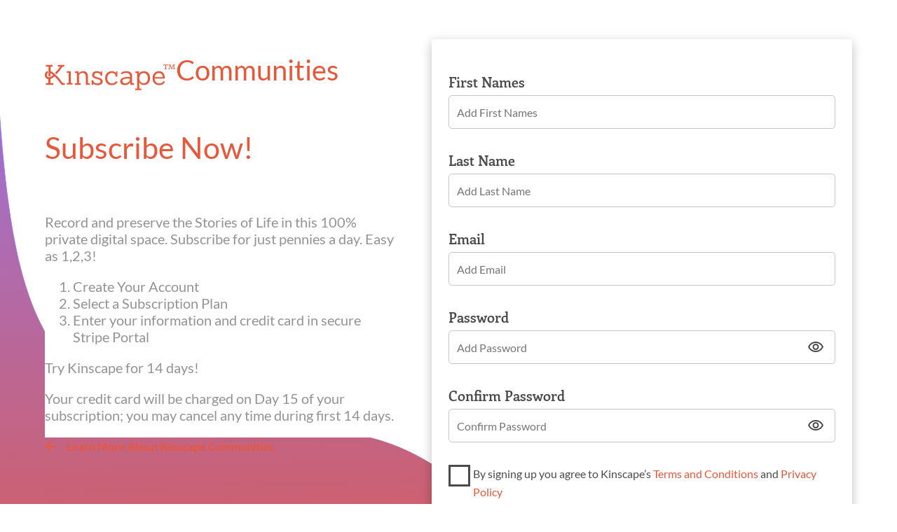

--- FILE ---
content_type: text/html; charset=utf-8
request_url: https://www.kinscape.com/sign_up?utm_source=26a406e2621b346a53f857321c788f58
body_size: 3284
content:
<!DOCTYPE html>
<html lang="en">
  <head>
    
<meta charset="utf-8">
<meta name="apple-mobile-web-app-title" content="Kinscape">
<meta name="application-name" content="Kinscape">
<meta name="msapplication-TileColor" content="#da532c">

<meta name="theme-color" content="#ffffff">
<link rel="apple-touch-icon" sizes="180x180" href="/favicon/apple-touch-icon.png">
<link rel="icon" type="image/png" sizes="32x32" href="/favicon/favicon-32x32.png">
<link rel="icon" type="image/png" sizes="16x16" href="/favicon/favicon-16x16.png">

<link rel="mask-icon" href="/favicon/safari-pinned-tab.svg" color="#ed5b29">
<link rel="shortcut icon" href="/favicon/favicon.ico">
<title>Kinscape</title>

<meta name="csrf-param" content="authenticity_token" />
<meta name="csrf-token" content="eb_B6maDnOPEH3mWKAIy8QOips15hIB3Ko_VIyMTEHqU7ZcszgqUQiXdaViuR7RCbEhBcxYT1ehrX4byYrSlIg" />

<script>
  if('serviceWorker' in navigator) {
    window.addEventListener('load', function() {
      navigator.serviceWorker.register('/sw.js', { scope: '/' });
    });
  }
</script>



  <script>
    (function(f,b){if(!b.__SV){var e,g,i,h;window.mixpanel=b;b._i=[];b.init=function(e,f,c){function g(a,d){var b=d.split(".");2==b.length&&(a=a[b[0]],d=b[1]);a[d]=function(){a.push([d].concat(Array.prototype.slice.call(arguments,0)))}}var a=b;"undefined"!==typeof c?a=b[c]=[]:c="mixpanel";a.people=a.people||[];a.toString=function(a){var d="mixpanel";"mixpanel"!==c&&(d+="."+c);a||(d+=" (stub)");return d};a.people.toString=function(){return a.toString(1)+".people (stub)"};i="disable time_event track track_pageview track_links track_forms track_with_groups add_group set_group remove_group register register_once alias unregister identify name_tag set_config reset opt_in_tracking opt_out_tracking has_opted_in_tracking has_opted_out_tracking clear_opt_in_out_tracking start_batch_senders people.set people.set_once people.unset people.increment people.append people.union people.track_charge people.clear_charges people.delete_user people.remove".split(" ");
    for(h=0;h<i.length;h++)g(a,i[h]);var j="set set_once union unset remove delete".split(" ");a.get_group=function(){function b(c){d[c]=function(){call2_args=arguments;call2=[c].concat(Array.prototype.slice.call(call2_args,0));a.push([e,call2])}}for(var d={},e=["get_group"].concat(Array.prototype.slice.call(arguments,0)),c=0;c<j.length;c++)b(j[c]);return d};b._i.push([e,f,c])};b.__SV=1.2;e=f.createElement("script");e.type="text/javascript";e.async=!0;e.src="undefined"!==typeof MIXPANEL_CUSTOM_LIB_URL?MIXPANEL_CUSTOM_LIB_URL:"file:"===f.location.protocol&&"//cdn.mxpnl.com/libs/mixpanel-2-latest.min.js".match(/^\/\//)?"https://cdn.mxpnl.com/libs/mixpanel-2-latest.min.js":"//cdn.mxpnl.com/libs/mixpanel-2-latest.min.js";g=f.getElementsByTagName("script")[0];g.parentNode.insertBefore(e,g)}})(document,window.mixpanel||[]);
    mixpanel.init('724976b2225b1d7f76164c3f34e0c7c0');
  </script>


    <meta name="viewport" content="width=device-width, initial-scale=1.0, viewport-fit=cover">
    <meta name="msapplication-config" content="/favicon/browserconfig.xml?v=001">
    <link rel="manifest" crossorigin="use-credentials" href="/wpamanifest.webmanifest">
    <link rel="stylesheet" href="/v-assets/entrypoints/application-DJU4bxec.css" />
    <script src="https://challenges.cloudflare.com/turnstile/v0/api.js" async="async" defer="defer"></script>
  </head>
  <body class="users-new-body">
      
<noscript>
  <iframe src="https://www.googletagmanager.com/ns.html?id=GTM-KGFSWS4" height="0" width="0" style="display:none;visibility:hidden"></iframe>
</noscript>
<script>
  (function(w,d,s,l,i){w[l]=w[l]||[];w[l].push({'gtm.start':
    new Date().getTime(),event:'gtm.js'});var f=d.getElementsByTagName(s)[0],
    j=d.createElement(s),dl=l!='dataLayer'?'&l='+l:'';j.async=true;j.src=
    'https://www.googletagmanager.com/gtm.js?id='+i+dl;f.parentNode.insertBefore(j,f);
  })(window,document,'script','dataLayer',"GTM-KGFSWS4");
</script>


      <!-- Google tag (gtag.js) -->
<script async src="https://www.googletagmanager.com/gtag/js?id=AW-16640665753"></script>
<script> window.dataLayer = window.dataLayer || [];

function gtag(...args) {
  window.dataLayer.push(args)
}

gtag('js', new Date());
gtag('config', 'AW-16640665753');
</script>

    <section class="content">
  <div class="content__left">
    <div class="content-left__wrapper">
      <div class="product-logo">
        <img src="/images/kinscape_logo_orange_opt.svg" alt="Kinscape" class="logo" width="187" height="40">
        <div class="logo-product-name">Communities</div>
      </div>
      <h4 class="content-left__title signup-subtitle">
        Subscribe Now!
      </h4>
      <div class="signup-pricing">
        <p>Record and preserve the Stories of Life in this 100% private digital space. Subscribe for just pennies a day.
          Easy as 1,2,3!</p>
        <ol>
          <li>Create Your Account</li>
          <li>Select a Subscription Plan</li>
          <li>Enter your information and credit card in secure Stripe Portal</li>
        </ol>
        <p>Try Kinscape for 14 days!</p>
        <p>Your credit card will be charged on Day 15 of your subscription; you may cancel any time during first 14
          days.</p>
      </div>

      <a class="content-left__link" href="/communities">
        <img src="/images/new-account/arrow-left.svg" alt="arrow-left">
        Learn More About Kinscape Communities
</a>    </div>
  </div>

  <form class="content__right" action="/users" accept-charset="UTF-8" method="post"><input type="hidden" name="authenticity_token" value="c5E5PnlXSHpJQa6T_XR8I8s32ceNbIN4ttJsr5ndic6CoHw6D8GunOWMOk2OL3ReT4PVJY7by1ooUNYlrDzrqQ" autocomplete="off" />
    <div class="cf-turnstile" data-action="register" data-sitekey="0x4AAAAAAAO-Uxz84FzOA58w"></div>
    <input value="communities" autocomplete="off" type="hidden" name="user[active_product]" id="user_active_product" />
    <input value="26a406e2621b346a53f857321c788f58" autocomplete="off" type="hidden" name="user[metadata[utm_source]]" id="user_metadata[utm_source]" />
    <div class="text-field" x-data="{ showError: true }">
      <!-- ----------------------------- First Name ------------------------------ -->
      <label class="text-field__label" for="user_first_name">First Names</label>
      <input placeholder="Add First Names" data-test="user-first-name" maxlength="128" required="required" class="text-field__input" size="128" type="text" name="user[first_name]" id="user_first_name" />
      
    </div>
    <!-- ------------------------------ Last Name ------------------------------ -->
    <div class="text-field">
      <label class="text-field__label" for="user_last_name">Last Name</label>
      <input placeholder="Add Last Name" class="text-field__input" maxlength="128" required="required" data-test="user-last-name" size="128" type="text" name="user[last_name]" id="user_last_name" />
      
    </div>
    <!-- -------------------------------- Email -------------------------------- -->
    <div class="text-field">
      <label class="text-field__label" for="user_email">Email</label>
      <input placeholder="Add Email" type="email" minlength="3" maxlength="128" required="required" class="text-field__input" size="128" name="user[email]" id="user_email" />
      
    </div>

    <!-- ------------------------------ Password ------------------------------- -->
    <div class="text-field">
      <label class="text-field__label" for="user_password">Password</label>
      <input placeholder="Add Password" data-test="user-password" id="password-field" class="text-field__input" minlength="6" maxlength="128" required="required" size="128" type="password" name="user[password]" />
      <a href="javascript:void(0);" class="text-field__eye" onclick="toggleVisibility('password-field', this)">
        <img src="/images/new-account/eye.svg" alt="eye icon">
      </a>
      
    </div>

    <!-- ------------------------ Password Confirmation ------------------------ -->
    <div class="text-field">
      <label class="text-field__label" for="user_password_confirmation">Confirm Password</label>
      <input placeholder="Confirm Password" data-test="user-password-confirmation" id="password-confirmation-field" class="text-field__input" minlength="6" maxlength="128" required="required" size="128" type="password" name="user[password_confirmation]" />
      <a href="javascript:void(0);" class="text-field__eye" onclick="toggleVisibility('password-confirmation-field', this)">
        <img src="/images/new-account/eye.svg" alt="eye icon">
      </a>
      
    </div>

    <!-- -------------------- Terms and conditions checkbox -------------------- -->
    <label class="text-field custom-checkbox">
      <span class="custom-checkbox__text">
        By signing up you agree to Kinscape’s <a href="https://join.kinscape.com/terms-of-use" target="_blank">Terms and Conditions</a> and <a href="https://join.kinscape.com/privacy-policy" target="_blank">Privacy Policy</a>
      </span>
      <input name="user[terms_and_conditions]" type="hidden" value="0" autocomplete="off" /><input data-test="user-terms" class="custom-checkbox__checkbox" type="checkbox" value="1" name="user[terms_and_conditions]" id="user_terms_and_conditions" />
      <span data-test="user-terms" class="custom-checkbox__checkmark \
          ">
      </span>
      
    </label>



    <div class="text-field text-field--row text-field--center">
      <input type="submit" name="commit" value="Submit" class="content__submit new-member-cvr-btn" data-test="signup-submit" data-disable-with="Submit" />
    </div>

    <div class="other-links">
      <a class="other-links__sign-in-instead" href="/sign_in">Already have an account? Sign in</a>
    </div>

    <!--
    <div class="other-links">
    <hr class="solid">
    <a class="other-links__pricing" target="_blank" href="https://join.kinscape.com/pricing">Pricing</a>
    -->
</form></section>


<script>
  function toggleVisibility(fieldId, toggleIcon) {
    const field = document.getElementById(fieldId);
    if (field.type === 'password') {
      field.type = 'text';
      toggleIcon.classList.add('showing');
    } else {
      field.type = 'password';
      toggleIcon.classList.remove('showing');
    }
  }
</script>

  </body>
</html>


--- FILE ---
content_type: text/css
request_url: https://www.kinscape.com/v-assets/entrypoints/application-DJU4bxec.css
body_size: 11441
content:
@charset "UTF-8";@font-face{font-display:swap;font-family:Enriqueta;font-style:normal;font-weight:400;src:url(/v-assets/enriqueta-v15-latin-regular-BnexWuOe.woff2) format("woff2"),url(/v-assets/enriqueta-v15-latin-regular-BTs6_Ox6.woff) format("woff")}@font-face{font-display:swap;font-family:Enriqueta;font-style:normal;font-weight:500;src:url(/v-assets/enriqueta-v15-latin-500-C1bKlvMO.woff2) format("woff2"),url(/v-assets/enriqueta-v15-latin-500-ByECVVIN.woff) format("woff")}@font-face{font-display:swap;font-family:Enriqueta;font-style:normal;font-weight:600;src:url(/v-assets/enriqueta-v15-latin-600-CCnmPUgb.woff2) format("woff2"),url(/v-assets/enriqueta-v15-latin-600-CjjVTxkU.woff) format("woff")}@font-face{font-display:swap;font-family:Enriqueta;font-style:normal;font-weight:700;src:url(/v-assets/enriqueta-v15-latin-700-2EfF3tLm.woff2) format("woff2"),url(/v-assets/enriqueta-v15-latin-700-qc-xkn5s.woff) format("woff")}@font-face{font-display:swap;font-family:Lato;font-style:normal;font-weight:100;src:url(/v-assets/lato-v23-latin-100-Dw0I1B7H.woff2) format("woff2"),url(/v-assets/lato-v23-latin-100-C0yWT_oy.woff) format("woff")}@font-face{font-display:swap;font-family:Lato;font-style:normal;font-weight:300;src:url(/v-assets/lato-v23-latin-300-BP2wSCML.woff2) format("woff2"),url(/v-assets/lato-v23-latin-300-VCwohXW3.woff) format("woff")}@font-face{font-display:swap;font-family:Lato;font-style:normal;font-weight:400;src:url(/v-assets/lato-v23-latin-regular-BEhtfm5r.woff2) format("woff2"),url(/v-assets/lato-v23-latin-regular-09r7Losx.woff) format("woff")}@font-face{font-display:swap;font-family:Lato;font-style:normal;font-weight:700;src:url(/v-assets/lato-v23-latin-700-BUGMgin4.woff2) format("woff2"),url(/v-assets/lato-v23-latin-700-Bl94lTS3.woff) format("woff")}@font-face{font-display:swap;font-family:Lato;font-style:normal;font-weight:900;src:url(/v-assets/lato-v23-latin-900-C3uaq3BA.woff2) format("woff2"),url(/v-assets/lato-v23-latin-900-m8jN-Ppk.woff) format("woff")}.legacy-styles a{font-family:Merriweather Sans,"sans-serif"}.legacy-styles .avatar,.legacy-styles .avatar--thumb{background-position:50% 50%;background-size:cover;border-radius:50%;display:inline-block;overflow:hidden;text-align:center;vertical-align:middle;margin-right:.6em}.legacy-styles .avatar--thumb{width:30px;height:30px}.legacy-styles .trix-content .attachment-gallery>action-text-attachment,.legacy-styles .trix-content .attachment-gallery>.attachment{flex:1 0 33%;padding:0 .5em;max-width:33%;display:inline-block}.legacy-styles .trix-content .attachment-gallery>action-text-attachment>.attachment,.legacy-styles .trix-content .attachment-gallery>.attachment>.attachment{max-width:100%!important}.legacy-styles .trix-content .attachment-gallery.attachment-gallery--2>action-text-attachment,.legacy-styles .trix-content .attachment-gallery.attachment-gallery--2>.attachment,.legacy-styles .trix-content .attachment-gallery.attachment-gallery--4>action-text-attachment,.legacy-styles .trix-content .attachment-gallery.attachment-gallery--4>.attachment{flex-basis:50%;max-width:50%;display:inline-block}.legacy-styles .trix-content .attachment-gallery.attachment-gallery--2>action-text-attachment>.attachment,.legacy-styles .trix-content .attachment-gallery.attachment-gallery--2>.attachment>.attachment,.legacy-styles .trix-content .attachment-gallery.attachment-gallery--4>action-text-attachment>.attachment,.legacy-styles .trix-content .attachment-gallery.attachment-gallery--4>.attachment>.attachment{max-width:100%!important}.legacy-styles .trix-content action-text-attachment .attachment{padding:0!important;max-width:100%!important}.legacy-styles .trix-content .attachment{text-align:center}.legacy-styles .trix-content ul,.legacy-styles .trix-content ol{padding-left:40px!important}.legacy-styles .trix-content ul{list-style-type:disc;list-style-position:inside}.legacy-styles .trix-content ol{list-style-type:none;counter-reset:item;margin:0;padding:0}.legacy-styles .trix-content ol>li{counter-increment:item;margin-bottom:.6em}.legacy-styles .trix-content ol>li:before{content:counters(item,".") ". ";padding-right:.6em}.legacy-styles .trix-content li ol>li{margin:0}.legacy-styles .trix-content li ol>li:before{content:counters(item,".") " "}.legacy-styles .trix-content h1{font-size:3em!important;font-weight:400;letter-spacing:1px;padding-bottom:10px}.legacy-styles .trix-content img{height:auto}.legacy-styles trix-toolbar{position:sticky;top:8rem;background-color:#fff;z-index:10;padding:1em 0}.legacy-styles trix-editor{border:none!important;border-left:2px dashed #AAA!important;color:#647184;font-size:1.2em}.legacy-styles trix-editor blockquote{border:none!important;font-size:1.6em;font-style:italic;line-height:1.4em;margin:1.4em 0!important;padding:0!important;text-align:center}.legacy-styles trix-editor blockquote:before{content:"“"}.legacy-styles trix-editor blockquote:after{content:"”"}.legacy-styles trix-editor .attachment{display:block!important;position:relative;max-width:100%;margin:0;padding:0}.legacy-styles trix-editor .attachment .attachment__caption-editor{box-shadow:none}.legacy-styles trix-editor .attachment .attachment__caption--show{display:none!important}.legacy-styles .trix-content ul li,.legacy-styles .trix-content ol li,.legacy-styles .trix-content li li{margin-left:0!important;font-size:16px!important}.legacy-styles *{box-sizing:border-box}.legacy-styles .no-scroll{overflow:hidden}.legacy-styles .pull-right{float:right}.legacy-styles .pull-left{float:left}.legacy-styles .vertical-center{height:100%;width:100%;display:table}.legacy-styles .center{text-align:center}.legacy-styles .vc-cell{height:100%;width:100%;display:table-cell;vertical-align:middle}.legacy-styles .hide{display:none}.legacy-styles .clearfix:after{clear:both;content:"";display:block}.legacy-styles .w-full{width:100%!important}.legacy-styles [tabindex]:focus{outline:none}.legacy-styles .form-wrapper,.legacy-styles div#clearance{position:relative}@media (max-width: 760px){.legacy-styles .form-wrapper.sign-up,.legacy-styles div#clearance.sign-up{width:100%;margin-left:0}}.legacy-styles .form-wrapper label.message,.legacy-styles div#clearance label.message{margin-bottom:2em}.legacy-styles .form-wrapper div.submit-field,.legacy-styles div#clearance div.submit-field{margin-bottom:1em}.legacy-styles .form-wrapper div.other-links,.legacy-styles div#clearance div.other-links{text-align:center}.legacy-styles .form-wrapper div.other-links a,.legacy-styles div#clearance div.other-links a{color:#8c98a8;font-weight:300}.legacy-styles .form-wrapper div.other-links a+a,.legacy-styles div#clearance div.other-links a+a{margin-left:1.2em}.legacy-styles .form-wrapper div.other-links a:hover,.legacy-styles div#clearance div.other-links a:hover{color:#293439}.legacy-styles div#clearance ul{border-top:1px solid #dbe0e7;margin:30px 0 0;padding:20px 0 0}.legacy-styles div#clearance ul li{list-style:none;margin-right:1em;display:inline-block}.legacy-styles div#clearance ul li:last-child{margin-right:0}.legacy-styles .form-wrapper h2,.legacy-styles div#clearance h2,.legacy-styles h2.form-title{position:relative;margin:0 0 .4em;padding-bottom:.8em;font-weight:300;font-size:2em;letter-spacing:1px;line-height:1.5em;text-align:center;text-transform:capitalize;color:#293439}@media (max-width: 760px){.legacy-styles .form-wrapper h2,.legacy-styles div#clearance h2,.legacy-styles h2.form-title{font-size:1.5em;letter-spacing:auto}}.legacy-styles .form-wrapper h2:after,.legacy-styles div#clearance h2:after,.legacy-styles h2.form-title:after{position:absolute;right:-1em;bottom:0;left:-1em;background-image:linear-gradient(to right,rgba(219,224,231,0),#dbe0e7,rgba(219,224,231,0));content:"";display:block;height:1px}.legacy-styles .form-subtitle{margin-top:-25px;margin-bottom:30px;text-align:center}.legacy-styles .form-wrapper>p,.legacy-styles div#clearance>p,.legacy-styles p.form-message{color:#647184;font-weight:300;margin-bottom:2em}.legacy-styles a.form-cancel{transition:all .15s linear;border-radius:3px;border:1px solid #8c98a8;font-weight:300;letter-spacing:1px;line-height:normal;text-align:center;text-transform:none;cursor:pointer;font-size:1em;padding:.8em;background:transparent;color:#8c98a8;display:inline-block}@media (max-width: 960px){.legacy-styles a.form-cancel{padding:.8em}}.legacy-styles a.form-cancel:hover{background:#999;border-color:#707070;color:#fff}.legacy-styles a.form-cancel i{margin-right:.4em}.legacy-styles .file-upload{position:relative;overflow:hidden}.legacy-styles .file-upload input[type=file]{position:absolute;top:0;right:0;margin:0;padding:13px;cursor:pointer;opacity:0;filter:alpha(opacity=0)}.legacy-styles .boolean-group:after{clear:both;content:"";display:block}.legacy-styles .boolean-group.flexible-group{display:flex}@media (max-width: 760px){.legacy-styles .boolean-group.flexible-group{flex-direction:column}}.legacy-styles .boolean-group.flexible-group .form-cancel,.legacy-styles .boolean-group.flexible-group .submit{display:flex;justify-content:center;align-items:center}.legacy-styles .boolean-group.flexible-group .form-cancel:not(:last-child),.legacy-styles .boolean-group.flexible-group .submit:not(:last-child){margin-right:2%}@media (max-width: 760px){.legacy-styles .boolean-group.flexible-group .form-cancel,.legacy-styles .boolean-group.flexible-group .submit{margin-bottom:1em;margin-right:0}}.legacy-styles .boolean-group button,.legacy-styles .boolean-group a.submit,.legacy-styles .boolean-group input[type=submit]{float:left;margin-right:2%;width:50%}@media (max-width: 760px){.legacy-styles .boolean-group button,.legacy-styles .boolean-group a.submit,.legacy-styles .boolean-group input[type=submit]{float:none;margin-bottom:1em;width:100%}}.legacy-styles .boolean-group a.form-cancel{float:left;width:48%}@media (max-width: 760px){.legacy-styles .boolean-group a.form-cancel{float:none;width:100%}}.legacy-styles .inline-form-group label{display:inline-block;margin:0 .4em 0 0}.legacy-styles .inline-form-group select,.legacy-styles .inline-form-group .input.select{display:inline-block}.legacy-styles fieldset{background:#fafafb;border:1px solid #dbe0e7;margin:0 0 .75em;padding:1.5em}.legacy-styles input,.legacy-styles label,.legacy-styles select{display:block}.legacy-styles label{color:#8c98a8;font-weight:700;margin-bottom:.375em}.legacy-styles label.required:after{content:"*";color:#ff6a6a}.legacy-styles label abbr{display:none}.legacy-styles textarea,.legacy-styles md-autocomplete input[type=search],.legacy-styles [type=color],.legacy-styles [type=date],.legacy-styles [type=datetime],.legacy-styles [type=datetime-local],.legacy-styles [type=email],.legacy-styles [type=month],.legacy-styles [type=number],.legacy-styles [type=password],.legacy-styles [type=search],.legacy-styles [type=tel],.legacy-styles [type=text],.legacy-styles [type=time],.legacy-styles [type=url],.legacy-styles [type=week],.legacy-styles input:not([type]){box-sizing:border-box;transition:border-color .15s linear;background-color:#fff;border-radius:3px;border:1px solid #dbe0e7;box-shadow:inset 0 1px 3px rgba(0,0,0,.06);margin-bottom:1.5em;padding:.8em 1em;width:100%;color:#293439}.legacy-styles textarea:hover,.legacy-styles md-autocomplete input[type=search]:hover,.legacy-styles [type=color]:hover,.legacy-styles [type=date]:hover,.legacy-styles [type=datetime]:hover,.legacy-styles [type=datetime-local]:hover,.legacy-styles [type=email]:hover,.legacy-styles [type=month]:hover,.legacy-styles [type=number]:hover,.legacy-styles [type=password]:hover,.legacy-styles [type=search]:hover,.legacy-styles [type=tel]:hover,.legacy-styles [type=text]:hover,.legacy-styles [type=time]:hover,.legacy-styles [type=url]:hover,.legacy-styles [type=week]:hover,.legacy-styles input:not([type]):hover{border-color:#bcc6d3}.legacy-styles textarea:focus,.legacy-styles md-autocomplete input[type=search]:focus,.legacy-styles [type=color]:focus,.legacy-styles [type=date]:focus,.legacy-styles [type=datetime]:focus,.legacy-styles [type=datetime-local]:focus,.legacy-styles [type=email]:focus,.legacy-styles [type=month]:focus,.legacy-styles [type=number]:focus,.legacy-styles [type=password]:focus,.legacy-styles [type=search]:focus,.legacy-styles [type=tel]:focus,.legacy-styles [type=text]:focus,.legacy-styles [type=time]:focus,.legacy-styles [type=url]:focus,.legacy-styles [type=week]:focus,.legacy-styles input:not([type]):focus{border-color:#8b78fe;box-shadow:inset 0 1px 3px rgba(0,0,0,.1);outline:none}.legacy-styles md-autocomplete md-autocomplete-wrap button{display:none}.legacy-styles textarea{resize:vertical}.legacy-styles input[type=search]{-webkit-appearance:none;-moz-appearance:none;appearance:none}.legacy-styles input[type=checkbox],.legacy-styles input[type=radio]{display:inline;margin-right:.375em}.legacy-styles select{margin-bottom:1.5em;width:auto}.legacy-styles form button,.legacy-styles form input[type=submit]{transition:all .15s linear;border-radius:3px;border:1px solid #6cd76c;display:inline-block;font-weight:300;letter-spacing:1px;line-height:normal;text-align:center;text-transform:none;cursor:pointer;font-size:1em;padding:.8em;background:#6cd76c;color:#fff;outline:none;width:100%}@media (max-width: 960px){.legacy-styles form button,.legacy-styles form input[type=submit]{padding:.8em}}.legacy-styles form button:hover,.legacy-styles form input[type=submit]:hover{background:#80dc80;border-color:#4c4;color:#fff}.legacy-styles form button i,.legacy-styles form input[type=submit] i{margin-right:.4em}.legacy-styles form.ng-dirty select.ng-invalid,.legacy-styles form.ng-dirty input.ng-invalid,.legacy-styles form.ng-dirty textarea.ng-invalid{border-color:#ff6a6a}.legacy-styles form .checkbox-wrapper{display:block}.legacy-styles form .checkbox-wrapper label{display:inline}.legacy-styles .sign-up-wrapper{display:table;max-width:100%!important;padding:10% 0 0!important;height:100%;background:linear-gradient(90deg,#fff 50%,#8b78fe 50%)}.legacy-styles .sign-up-wrapper div.submit-field input{text-transform:uppercase}.legacy-styles .sign-up-wrapper .markup{display:table-cell;width:50%;padding:0 8%;color:#fff;text-align:center}.legacy-styles .sign-up-wrapper .markup h2{margin-bottom:40px}.legacy-styles .sign-up-wrapper .markup h2 span{display:block;font-weight:900;margin-top:12px}.legacy-styles .sign-up-wrapper .markup .subcontent{margin-top:25%}.legacy-styles .sign-up-wrapper .markup .subcontent p{font-weight:900;font-size:22px;margin-bottom:10%}.legacy-styles .sign-up-wrapper .sign-up{float:none!important;display:table-cell;width:50%!important;padding:0 8%;left:0!important;margin:0}.legacy-styles .sign-up-wrapper .sign-up .subtitle{color:#8b78fe}.legacy-styles .sign-up-wrapper .sign-up .footer-field{text-align:center;font-style:italic;margin-top:28px}.legacy-styles .sign-up-wrapper .sign-up .footer-field p{margin:0;color:#999}.legacy-styles .sign-up-wrapper .sign-up .footer-field p.family{font-size:.85em}.legacy-styles .sign-up-wrapper .custom_sign-up{display:inline-block}.legacy-styles .sign-up-wrapper div#clearance{position:static}@media (max-width: 767px){.legacy-styles .sign-up-wrapper .sign-up,.legacy-styles .sign-up-wrapper .markup{display:block;width:100%!important}.legacy-styles .sign-up-wrapper{background:none}.legacy-styles .sign-up-wrapper .markup{margin-top:25px;padding:30px 0;background:#8b78fe}}@media (max-width: 540px){.legacy-styles .sign-up-wrapper{padding-top:10em!important}}.legacy-styles #app,.legacy-styles .main-container{height:100%}.legacy-styles .content{box-sizing:border-box;transition:all .3s ease-in-out;display:flex;flex-direction:column;box-shadow:1px 0 10px 3px rgba(0,0,0,.08),1px 0 #f0f0f0;background:#fff;min-height:100%;position:relative;top:0;right:0;width:100%;z-index:2}@media all and (-ms-high-contrast: none){.legacy-styles .content{display:block}}.legacy-styles .content-wrapper{max-width:1200px;margin-left:auto;margin-right:auto;width:100%;padding:10em 1em 1em}.legacy-styles .pad-left{padding-left:1em}.legacy-styles .pad-right{padding-right:1em}.legacy-styles .pad-top{padding-top:1em}.legacy-styles .pad-bottom{padding-bottom:1em}.legacy-styles .container-small{margin-left:auto;margin-right:auto;max-width:700px;width:100%}.legacy-styles .display-flex{display:flex}.legacy-styles .w100{width:100%}.legacy-styles .g15{gap:15px}.legacy-styles .input{width:100%}.legacy-styles .pb0{padding-bottom:0!important}.legacy-styles ul,.legacy-styles ol{margin:0;padding:0;list-style-type:none}.legacy-styles dl{line-height:1.5em;margin-bottom:.75em}.legacy-styles dl dt{font-weight:700;margin-top:.75em}.legacy-styles dl dd{margin:0}.legacy-styles a.back-link{font-size:14px}.legacy-styles a.back-link .icon-arrow,.legacy-styles a.back-link .link-text{margin-left:5px}.legacy-styles table{margin:.75em 0;width:100%}.legacy-styles th{border-bottom:1px solid #adb8c8;font-weight:700;padding:.75em 0;text-align:left}.legacy-styles td{border-bottom:1px solid #dbe0e7;padding:.75em 0}.legacy-styles tr,.legacy-styles td,.legacy-styles th{vertical-align:middle}.legacy-styles body{color:#293439;font-family:Lato;font-size:1em;-webkit-font-smoothing:antialiased;line-height:1.5em}.legacy-styles h1,.legacy-styles h2,.legacy-styles h3,.legacy-styles h4,.legacy-styles h5,.legacy-styles h6{text-rendering:optimizeLegibility;margin:0;line-height:1.25em}.legacy-styles h1{font-size:3em;font-weight:400;letter-spacing:1px;padding-bottom:10px}.legacy-styles h2{font-size:2em}.legacy-styles h2 .subtitle{color:#8c98a8;font-weight:700;font-size:16px;margin-bottom:-10px}.legacy-styles h2 .subtitle2{color:#8c98a8;font-weight:700;font-size:12px;margin-bottom:-10px}.legacy-styles h3{font-size:1.75em}.legacy-styles h4{font-size:1.5em}.legacy-styles h5{font-size:1.25em}.legacy-styles h6{font-size:1em}.legacy-styles .text-light{font-weight:300}.legacy-styles .text-muted{color:#8c98a8}.legacy-styles .text-italic{font-style:italic}.legacy-styles p{margin:0 0 .75em}.legacy-styles a{color:#8c98a8;-webkit-text-decoration:none;text-decoration:none;transition:color .1s linear}.legacy-styles a:hover{color:#8b78fe}.legacy-styles a:active,.legacy-styles a:focus{color:#8b78fe;outline:none}.legacy-styles hr{border-bottom:1px solid #dbe0e7;border-left:none;border-right:none;border-top:none;margin:1.5em 0}.legacy-styles img{margin:0;max-width:100%}.legacy-styles abbr,.legacy-styles acronym{border-bottom:1px dotted #dbe0e7;cursor:help}.legacy-styles address{display:block;margin:0 0 .75em}.legacy-styles hgroup{margin-bottom:.75em}.legacy-styles del{color:#495d65}.legacy-styles blockquote{border-left:2px solid #dbe0e7;color:#495d65;margin:1.5em 0;padding-left:.75em}.legacy-styles cite{color:#5e7883;font-style:italic}.legacy-styles cite:before{content:"— "}.legacy-styles .btn,.legacy-styles button,.legacy-styles input[type=submit],.legacy-styles label{cursor:pointer}.legacy-styles .btn.disabled,.legacy-styles .btn[disabled],.legacy-styles button.disabled,.legacy-styles button[disabled],.legacy-styles input[type=submit].disabled,.legacy-styles input[type=submit][disabled],.legacy-styles label.disabled,.legacy-styles label[disabled]{cursor:auto!important;color:#999!important;border-color:#dbe0e7!important;background-color:#ddd!important}@media (max-width: 760px){.legacy-styles .btn-text{display:none}}.legacy-styles .btn-rounded{transition:all .15s linear;background:#fff;border-radius:20px;border:1px solid #dbe0e7;color:#8c98a8;display:block;font-size:1em;margin:0;padding:.2em 1em;width:100%;cursor:pointer}.legacy-styles .btn-rounded:hover,.legacy-styles .btn-rounded.selected{border-color:#8b78fe;color:#8b78fe}.legacy-styles .btn-rounded .icon{line-height:inherit}.legacy-styles .btn-default{transition:all .15s linear;border-radius:3px;border:1px solid #8c98a8;display:inline-block;font-weight:300;letter-spacing:1px;line-height:normal;text-align:center;text-transform:none;cursor:pointer;font-size:1em;padding:.8em;background:transparent;color:#8c98a8}@media (max-width: 960px){.legacy-styles .btn-default{padding:.8em}}.legacy-styles .btn-default:hover{background:#ff6a6a;border-color:#ff1818;color:#fff}.legacy-styles .btn-default i{margin-right:.4em}.legacy-styles .btn-primary{transition:all .15s linear;border-radius:3px;border:1px solid #8B78FE;display:inline-block;font-weight:300;letter-spacing:1px;line-height:normal;text-align:center;text-transform:none;cursor:pointer;font-size:1em;padding:.8em;background:#8b78fe;color:#fff}@media (max-width: 960px){.legacy-styles .btn-primary{padding:.8em}}.legacy-styles .btn-primary:hover{background:#a191fe;border-color:#6045fe;color:#fff}.legacy-styles .btn-primary i{margin-right:.4em}.legacy-styles .btn-secondary{transition:all .15s linear;border:1px solid #8c98a8;display:inline-block;font-weight:300;letter-spacing:1px;line-height:normal;text-align:center;text-transform:none;cursor:pointer;background:transparent;color:#8c98a8;border-radius:20px;padding:.4em 15px}.legacy-styles .btn-secondary:hover{background:#8b78fe;border-color:#4527fd;color:#fff}.legacy-styles .btn-secondary i{margin-right:.4em}.legacy-styles .btn-add{height:48px;width:48px;display:inline-block;position:relative;background:#fff;border-radius:100%;border:1px solid #dbe0e7;cursor:pointer;text-align:center;z-index:2}.legacy-styles .btn-add:before,.legacy-styles .btn-add:after{transition:all .5s ease-in-out;content:"";background-color:#8c98a8;display:block;position:absolute;top:50%;left:50%}.legacy-styles .btn-add:before{width:1px;height:17px;margin-top:-8px}.legacy-styles .btn-add:after{width:17px;height:1px;margin-left:-8px}.legacy-styles .btn-add:hover{background:#8b78fe;border-color:#8b78fe;color:#fff}.legacy-styles .btn-add:hover:before,.legacy-styles .btn-add:hover:after{background-color:#fff}.legacy-styles .btn-small{padding-top:.4em;padding-bottom:.4em}@media (max-width: 760px){.legacy-styles .btn-small .btn-text{display:none}.legacy-styles .btn-small i{margin:0 2px}}.legacy-styles .btn-remove{height:48px;width:48px;display:inline-block;position:relative;background:#fff;border-radius:100%;border:1px solid #dbe0e7;cursor:pointer;text-align:center;z-index:2;transform:rotate(45deg)}.legacy-styles .btn-remove:before,.legacy-styles .btn-remove:after{transition:all .5s ease-in-out;content:"";background-color:#8c98a8;display:block;position:absolute;top:50%;left:50%}.legacy-styles .btn-remove:before{width:1px;height:17px;margin-top:-8px}.legacy-styles .btn-remove:after{width:17px;height:1px;margin-left:-8px}.legacy-styles .btn-remove:hover{background:#8b78fe;border-color:#8b78fe;color:#fff}.legacy-styles .btn-remove:hover{background:#ff6a6a;border-color:#ff6a6a}.legacy-styles .btn-remove:hover:before,.legacy-styles .btn-remove:hover:after{background-color:#fff}.legacy-styles .add-family{background:transparent;color:#8b78fe!important;background:#fff!important;border-radius:20px!important;border:1px solid #8B78FE!important;padding:0 .7em 0 .2em!important;line-height:32px!important}.legacy-styles .add-family:hover{background:#8b78fe!important;color:#fff!important;border-color:#4527fd!important}.legacy-styles .icon{display:inline-block;font-family:FontAwesome;font-style:normal;line-height:32px;width:32px}.legacy-styles .icon.icon-edit:before{content:""}.legacy-styles .icon.icon-copy:before{content:""}.legacy-styles .icon.icon-share:before{content:""}.legacy-styles .icon.icon-print:before{content:""}.legacy-styles .icon.icon-download:before{content:""}.legacy-styles .icon.icon-delete:before{content:""}.legacy-styles .icon.icon-comment:before{content:""}.legacy-styles .icon.icon-upload:before{content:""}.legacy-styles .icon.icon-clock:before{content:""}.legacy-styles .icon-info{display:inline-block;height:27px;width:27px;border-radius:50%;text-align:center;vertical-align:middle;line-height:28px;background-color:inherit;color:#fff}.legacy-styles .icon-info:before{content:"i"}.legacy-styles .icon-arrow{height:12px;width:12px;display:inline-block;position:relative}.legacy-styles .icon-arrow:before{height:7px;width:7px;content:"";display:inline-block;position:absolute;top:50%;left:0;transform:rotate(-45deg);transform-origin:left;border:solid currentColor;border-width:2px 0 0 2px}.legacy-styles .icon-arrow:after{content:"";display:inline-block;width:100%;height:2px;background-color:currentColor;position:absolute;top:50%;left:0}.legacy-styles .rounded-image{position:relative;height:220px;width:220px;border:2px solid rgba(0,0,0,.2);border-radius:50%;-o-object-fit:cover;object-fit:cover}.legacy-styles .slider{position:relative;padding-left:29px;padding-right:29px;overflow:hidden}.legacy-styles .slider .prev,.legacy-styles .slider .next{position:absolute;top:50%;display:block;width:22px;height:22px;margin-top:-11px;transform:rotate(45deg);border:solid #cecece;border-width:3px 3px 0 0;text-indent:-99999px;cursor:pointer}.legacy-styles .slider .prev:hover,.legacy-styles .slider .next:hover{border-color:#a0a0a0}.legacy-styles .slider .next{right:5px}.legacy-styles .slider .prev{left:5px;transform:scale(-1) rotate(45deg)}.legacy-styles .spinner,.legacy-styles .spinner--large,.legacy-styles .spinner--small,.legacy-styles .spinner--tiny,.legacy-styles .spinner--medium{display:block;width:100px;height:100px;background-image:url(/v-assets/loading-D7AeGEWm.gif);background-size:contain;margin:0 auto}.legacy-styles .spinner--tiny{width:30px;height:30px}.legacy-styles .spinner--small{width:50px;height:50px}.legacy-styles .spinner--large{width:150px;height:150px}.legacy-styles .footer-spacer{height:75px}@media (max-width: 540px){.legacy-styles .footer-spacer{height:200px}}.legacy-styles .footer{z-index:1;padding:20px 10%;width:100%;background-color:#fff;position:absolute;bottom:0;box-sizing:border-box}@media (max-width: 1280px){.legacy-styles .footer{padding-right:8%;padding-left:8%}}@media (max-width: 760px){.legacy-styles .footer{padding-top:25px}}@media (max-width: 540px){.legacy-styles .footer{height:200px}}.legacy-styles .footer .logo,.legacy-styles .footer .links{float:left}@media (max-width: 540px){.legacy-styles .footer .logo,.legacy-styles .footer .links{float:none}}.legacy-styles .footer .logo{margin-right:20px}.legacy-styles .footer .logo img{width:24px;height:24px}.legacy-styles .footer .links{margin-left:40px}@media (max-width: 1280px){.legacy-styles .footer .links{margin-left:0}}@media (max-width: 540px){.legacy-styles .footer .links{margin-top:10px}}.legacy-styles .footer .links li{margin-right:40px;margin-bottom:5px;color:#8c98a8;display:inline-block;-webkit-text-decoration:none;text-decoration:none}@media (max-width: 760px){.legacy-styles .footer .links li{margin-right:20px}.legacy-styles .footer .links li:last-child{margin-right:0}}@media (max-width: 540px){.legacy-styles .footer .links li{display:block;margin-bottom:4px}.legacy-styles .footer .links li:last-child{margin-bottom:12px}}.legacy-styles .footer .links li a{color:#646f7b}.legacy-styles .footer .links li a:before{display:inline-block;margin-right:7px;width:6px;height:11px;background-image:url("data:image/svg+xml,%3csvg%20id='Layer_1'%20data-name='Layer%201'%20xmlns='http://www.w3.org/2000/svg'%20viewBox='0%200%206%2011'%3e%3cdefs%3e%3cstyle%3e.cls-1{fill:%23f75209;}%3c/style%3e%3c/defs%3e%3ctitle%3earrow%3c/title%3e%3cpath%20class='cls-1'%20d='M5.68,4.46,1.64.29A.93.93,0,0,0,.29.29a1,1,0,0,0,0,1.39L4,5.5.29,9.32a1,1,0,0,0,0,1.39.93.93,0,0,0,1.35,0l4-4.17A1.42,1.42,0,0,0,6,5.5,1.44,1.44,0,0,0,5.68,4.46Z'%20transform='translate(-0.02%200)'/%3e%3c/svg%3e");content:""}.legacy-styles .footer .links li a:hover{color:#8b78fe}.legacy-styles .footer .copyright{font-size:13px;font-weight:300;float:right;color:#9399a0}@media (max-width: 960px){.legacy-styles .footer .copyright{float:none;clear:left}}@media (max-width: 760px){.legacy-styles .footer .copyright{margin-top:5px}}.legacy-styles body.menu-active #slide-menu .inner-wrapper,.legacy-styles .main-container.global-nav-open #slide-menu .inner-wrapper{opacity:1}.legacy-styles body.menu-active .content,.legacy-styles .main-container.global-nav-open .content{margin-left:-280px}.legacy-styles nav#slide-menu{height:100%;width:280px;position:fixed;top:0;right:0;bottom:0;background:#fff;display:block;z-index:1}.legacy-styles nav#slide-menu .inner-wrapper{transition:all,.35s linear;height:100%;opacity:0;padding:5em 1.2em 1em;overflow-y:auto}.legacy-styles nav#slide-menu .inner-wrapper a.selected span{color:#8b78fe}.legacy-styles nav#slide-menu .close{position:absolute;top:1.2em;right:1em;color:#8c98a8;font-size:1.2em;z-index:3}.legacy-styles nav#slide-menu .close:hover{color:#293439}.legacy-styles ul.user-info{position:absolute;top:0;right:0;left:0;background:#fff;border-bottom:1px solid #dbe0e7;padding:1.4em 1.2em .5em;z-index:2}.legacy-styles ul.user-info li{margin-right:1.6em}.legacy-styles ul.user-info li:after{clear:both;content:"";display:block}.legacy-styles ul.user-info .avatar,.legacy-styles ul.user-info .avatar--thumb{height:26px;width:26px;background-position:50% 50%;background-size:cover;border-radius:50%;color:#8c98a8;display:inline-block;overflow:hidden;text-align:center;vertical-align:middle;background-image:url("data:image/svg+xml,%3c?xml%20version='1.0'%20encoding='utf-8'?%3e%3c!--%20Generator:%20Adobe%20Illustrator%2016.0.0,%20SVG%20Export%20Plug-In%20.%20SVG%20Version:%206.00%20Build%200)%20--%3e%3c!DOCTYPE%20svg%20PUBLIC%20'-//W3C//DTD%20SVG%201.1//EN'%20'http://www.w3.org/Graphics/SVG/1.1/DTD/svg11.dtd'%3e%3csvg%20version='1.1'%20id='Layer_1'%20xmlns='http://www.w3.org/2000/svg'%20xmlns:xlink='http://www.w3.org/1999/xlink'%20x='0px'%20y='0px'%20width='200px'%20height='200px'%20viewBox='0%200%20200%20200'%20enable-background='new%200%200%20200%20200'%20xml:space='preserve'%3e%3cg%3e%3ccircle%20fill='%23E8E8E8'%20cx='100'%20cy='70.123'%20r='29.878'/%3e%3cpath%20fill='%23E8E8E8'%20d='M99.999,159.755h33.737c19.918,0,21.412-19.171,21.412-19.171c1.494-37.845-19.918-44.816-19.918-44.816%20c-7.282-2.428-10.52,0.809-10.52,0.809c-9.648,9.274-24.713,9.399-24.713,9.399s-15.062-0.125-24.711-9.399%20c0,0-3.236-3.237-10.52-0.809c0,0-21.411,6.972-19.918,44.816c0,0,1.494,19.171,21.412,19.171H99.999z'/%3e%3c/g%3e%3c/svg%3e");float:left;margin-right:.5em}.legacy-styles ul.user-info a.name{color:#8c98a8;display:block;font-weight:300;line-height:26px;overflow:hidden;text-overflow:ellipsis}.legacy-styles ul.user-info a.name:hover{color:#8b78fe}.legacy-styles ul.user-info .email{color:#8c98a8;font-size:.7em}.legacy-styles ul.main-links.flexible{display:none}@media (max-width: 960px){.legacy-styles ul.main-links.flexible{display:block}}.legacy-styles ul.main-links>li{margin:1em 0}.legacy-styles ul.main-links>li:last-child{margin-bottom:0}.legacy-styles ul.main-links>li.divider{border-bottom:1px dotted #dbe0e7;margin:1em}.legacy-styles ul.main-links a{color:#8c98a8;display:block;font-weight:300;letter-spacing:1px;vertical-align:middle}.legacy-styles ul.main-links a span{display:inline-block}.legacy-styles .headroom--unpinned:not(.is-homepage) header{transition:none}@media (max-width: 760px){.legacy-styles .headroom--unpinned:not(.is-homepage) header{transform:translateY(-100%)}}.legacy-styles .headroom--pinned:not(.is-homepage) header{transform:translateY(0);transition:none}.legacy-styles header.global-header{width:100%;transition:all .3s ease-in-out;position:sticky;top:0;z-index:1000;height:60px;background-color:#e7e7e7}.legacy-styles header.global-header .header-top{display:flex;flex-direction:row;align-items:center;width:100%;min-height:60px;padding:0 16px;z-index:50;background-color:#e7e7e7}.legacy-styles header.global-header .header-top .logo{line-height:0}.legacy-styles header.global-header .header-top .logo img{width:120px}.legacy-styles header.global-header .header-top a.nav-link,.legacy-styles header.global-header .header-top .nav-button{display:flex;flex-direction:column;justify-content:center;height:60px;padding:0 12px;text-align:center}.legacy-styles header.global-header .header-top a.nav-link i,.legacy-styles header.global-header .header-top .nav-button i{display:block;font-size:1.5em}.legacy-styles header.global-header .header-top a.nav-link.nav-link,.legacy-styles header.global-header .header-top .nav-button.nav-link{margin:0 8px}.legacy-styles header.global-header .header-top a.nav-link.nav-link.active,.legacy-styles header.global-header .header-top a.nav-link.nav-link:hover,.legacy-styles header.global-header .header-top .nav-button.nav-link.active,.legacy-styles header.global-header .header-top .nav-button.nav-link:hover{box-shadow:inset 0 -3px #e75739;color:#e75739}.legacy-styles header.global-header .header-top a.nav-link.nav-button,.legacy-styles header.global-header .header-top .nav-button.nav-button{cursor:pointer}.legacy-styles header.global-header .header-top a.nav-link.nav-button:hover,.legacy-styles header.global-header .header-top .nav-button.nav-button:hover{color:#fff;background-color:#e75739}@media (max-width: 540px){.legacy-styles header.global-header .header-top a.nav-link,.legacy-styles header.global-header .header-top .nav-button{display:none}}.legacy-styles header.global-header .header-top .header-divider{flex-grow:1}.legacy-styles header.global-header .header-top .global-spinner{color:#e75739}@media (min-width: 760px){.legacy-styles header.global-header .header-top .right-nav-button{display:none}}@media (max-width: 760px){.legacy-styles header.global-header .header-top .header-nav-dropdown,.legacy-styles header.global-header .header-top .nav-button{display:none!important}}.legacy-styles header.global-header.is-homepage{position:absolute;padding-top:45px;height:100px;background-color:transparent;box-shadow:none}@media (max-width: 1280px){.legacy-styles header.global-header.is-homepage{padding-top:35px}}@media (max-width: 960px){.legacy-styles header.global-header.is-homepage{padding-top:15px}}.legacy-styles header.global-header.is-homepage .header-top{background-color:transparent}.legacy-styles header.global-header.is-homepage .logo{margin:-5px 0 -5px 50px;padding:0;min-height:auto}@media (max-width: 1280px){.legacy-styles header.global-header.is-homepage .logo{margin-top:5px}}@media (max-width: 760px){.legacy-styles header.global-header.is-homepage .logo{margin:5px 0 -15px 20px}}.legacy-styles header.global-header.is-homepage .logo img{width:180px;height:72px}@media (max-width: 1280px){.legacy-styles header.global-header.is-homepage .logo img{width:120px;height:48px}}.menu-active .legacy-styles header.global-header{margin-left:-280px}.legacy-styles header.global-header .brand-text{float:left;margin-top:20px;margin-left:15px;line-height:1.3;font-weight:300;font-size:22px;color:#91989f}@media (max-width: 1280px){.legacy-styles header.global-header .brand-text{margin-left:10px;font-size:16px}}@media (max-width: 540px){.legacy-styles header.global-header .brand-text{margin-left:5px;margin-top:23px;font-size:12px}}@media (max-width: 420px){.legacy-styles header.global-header .brand-text{position:absolute;top:35px;left:16px}}.legacy-styles header.global-header .sign-in-button{position:relative;top:0;float:right;margin-right:60px;padding:.8em 1.3em .8em 1.5em;font-weight:700;background-color:#fff;border-radius:2em;text-align:center;text-transform:uppercase;color:#2c3843;box-shadow:0 1.2em 3em -1em rgba(44,56,67,.75);transition:box-shadow .15s ease-out,top .15s ease-out}@media (min-width: 1900px){.legacy-styles header.global-header .sign-in-button{padding:1em 2em}}@media (max-width: 1450px){.legacy-styles header.global-header .sign-in-button{margin-top:5px;padding:.85em .875em .65em 1.5em;font-size:.75em}}@media (max-width: 760px){.legacy-styles header.global-header .sign-in-button{margin-right:20px}}.legacy-styles header.global-header .sign-in-button:hover{top:4px;box-shadow:none}.legacy-styles header.global-header .sign-in-button .icon{width:22px;margin-left:10px;margin-top:-2px;vertical-align:middle}@media (max-width: 1450px){.legacy-styles header.global-header .sign-in-button .icon{width:20px}}.legacy-styles header.global-header #submenu>ul,.legacy-styles header.global-header>ul,.legacy-styles header.global-header ul.filters,.legacy-styles header.global-header ul.flexible-filter-container{list-style:none;display:table;height:100%}.legacy-styles header.global-header #submenu>ul>li,.legacy-styles header.global-header>ul>li,.legacy-styles header.global-header ul.filters>li,.legacy-styles header.global-header ul.flexible-filter-container>li{border-radius:2px;display:table-cell;vertical-align:middle}.legacy-styles header.global-header #submenu>ul>li .open-request-story-modal,.legacy-styles header.global-header #submenu>ul>li .new-story,.legacy-styles header.global-header>ul>li .open-request-story-modal,.legacy-styles header.global-header>ul>li .new-story,.legacy-styles header.global-header ul.filters>li .open-request-story-modal,.legacy-styles header.global-header ul.filters>li .new-story,.legacy-styles header.global-header ul.flexible-filter-container>li .open-request-story-modal,.legacy-styles header.global-header ul.flexible-filter-container>li .new-story{transition:all .15s linear;border-radius:3px;border:1px solid #8B78FE;display:inline-block;font-weight:300;letter-spacing:1px;line-height:normal;text-align:center;text-transform:none;cursor:pointer;padding:.4em;background:transparent;color:#8b78fe;background:#fff}.legacy-styles header.global-header #submenu>ul>li .open-request-story-modal:hover,.legacy-styles header.global-header #submenu>ul>li .new-story:hover,.legacy-styles header.global-header>ul>li .open-request-story-modal:hover,.legacy-styles header.global-header>ul>li .new-story:hover,.legacy-styles header.global-header ul.filters>li .open-request-story-modal:hover,.legacy-styles header.global-header ul.filters>li .new-story:hover,.legacy-styles header.global-header ul.flexible-filter-container>li .open-request-story-modal:hover,.legacy-styles header.global-header ul.flexible-filter-container>li .new-story:hover{background:#8b78fe;border-color:#4527fd;color:#fff}.legacy-styles header.global-header #submenu>ul>li .open-request-story-modal i,.legacy-styles header.global-header #submenu>ul>li .new-story i,.legacy-styles header.global-header>ul>li .open-request-story-modal i,.legacy-styles header.global-header>ul>li .new-story i,.legacy-styles header.global-header ul.filters>li .open-request-story-modal i,.legacy-styles header.global-header ul.filters>li .new-story i,.legacy-styles header.global-header ul.flexible-filter-container>li .open-request-story-modal i,.legacy-styles header.global-header ul.flexible-filter-container>li .new-story i{margin-right:.4em}.legacy-styles header.global-header #submenu>ul>li .open-request-story-modal.guest,.legacy-styles header.global-header #submenu>ul>li .new-story.guest,.legacy-styles header.global-header>ul>li .open-request-story-modal.guest,.legacy-styles header.global-header>ul>li .new-story.guest,.legacy-styles header.global-header ul.filters>li .open-request-story-modal.guest,.legacy-styles header.global-header ul.filters>li .new-story.guest,.legacy-styles header.global-header ul.flexible-filter-container>li .open-request-story-modal.guest,.legacy-styles header.global-header ul.flexible-filter-container>li .new-story.guest{border:1px solid #8c98a8;color:#8c98a8}.legacy-styles header.global-header #submenu>ul>li .open-request-story-modal.guest:hover,.legacy-styles header.global-header #submenu>ul>li .new-story.guest:hover,.legacy-styles header.global-header>ul>li .open-request-story-modal.guest:hover,.legacy-styles header.global-header>ul>li .new-story.guest:hover,.legacy-styles header.global-header ul.filters>li .open-request-story-modal.guest:hover,.legacy-styles header.global-header ul.filters>li .new-story.guest:hover,.legacy-styles header.global-header ul.flexible-filter-container>li .open-request-story-modal.guest:hover,.legacy-styles header.global-header ul.flexible-filter-container>li .new-story.guest:hover{background-color:#e3e6ea;color:#8c98a8}.legacy-styles header.global-header #submenu>ul>li+li,.legacy-styles header.global-header>ul>li+li,.legacy-styles header.global-header ul.filters>li+li,.legacy-styles header.global-header ul.flexible-filter-container>li+li{padding-left:1em}@media (max-width: 960px){.legacy-styles header.global-header #submenu>ul>li.flexible-link,.legacy-styles header.global-header>ul>li.flexible-link,.legacy-styles header.global-header ul.filters>li.flexible-link,.legacy-styles header.global-header ul.flexible-filter-container>li.flexible-link{display:none}}.legacy-styles header.global-header #submenu>ul>li>a,.legacy-styles header.global-header #submenu>ul>li a.family-nav,.legacy-styles header.global-header #submenu>ul>li .menu-item,.legacy-styles header.global-header>ul>li>a,.legacy-styles header.global-header>ul>li a.family-nav,.legacy-styles header.global-header>ul>li .menu-item,.legacy-styles header.global-header ul.filters>li>a,.legacy-styles header.global-header ul.filters>li a.family-nav,.legacy-styles header.global-header ul.filters>li .menu-item,.legacy-styles header.global-header ul.flexible-filter-container>li>a,.legacy-styles header.global-header ul.flexible-filter-container>li a.family-nav,.legacy-styles header.global-header ul.flexible-filter-container>li .menu-item{transition:all .15s linear;color:#8c98a8;display:block;font-weight:300;line-height:60px;padding:0 .3em}.legacy-styles header.global-header #submenu>ul>li>a:hover,.legacy-styles header.global-header #submenu>ul>li a.family-nav:hover,.legacy-styles header.global-header #submenu>ul>li .menu-item:hover,.legacy-styles header.global-header>ul>li>a:hover,.legacy-styles header.global-header>ul>li a.family-nav:hover,.legacy-styles header.global-header>ul>li .menu-item:hover,.legacy-styles header.global-header ul.filters>li>a:hover,.legacy-styles header.global-header ul.filters>li a.family-nav:hover,.legacy-styles header.global-header ul.filters>li .menu-item:hover,.legacy-styles header.global-header ul.flexible-filter-container>li>a:hover,.legacy-styles header.global-header ul.flexible-filter-container>li a.family-nav:hover,.legacy-styles header.global-header ul.flexible-filter-container>li .menu-item:hover{color:#8b78fe}.legacy-styles header.global-header #submenu>ul>li>a.active,.legacy-styles header.global-header #submenu>ul>li a.family-nav.active,.legacy-styles header.global-header #submenu>ul>li .menu-item.active,.legacy-styles header.global-header>ul>li>a.active,.legacy-styles header.global-header>ul>li a.family-nav.active,.legacy-styles header.global-header>ul>li .menu-item.active,.legacy-styles header.global-header ul.filters>li>a.active,.legacy-styles header.global-header ul.filters>li a.family-nav.active,.legacy-styles header.global-header ul.filters>li .menu-item.active,.legacy-styles header.global-header ul.flexible-filter-container>li>a.active,.legacy-styles header.global-header ul.flexible-filter-container>li a.family-nav.active,.legacy-styles header.global-header ul.flexible-filter-container>li .menu-item.active{box-shadow:inset 0 3px #8b78fe;color:#8b78fe}.legacy-styles header.global-header #submenu>ul>li>a.sign-up,.legacy-styles header.global-header #submenu>ul>li a.family-nav.sign-up,.legacy-styles header.global-header #submenu>ul>li .menu-item.sign-up,.legacy-styles header.global-header>ul>li>a.sign-up,.legacy-styles header.global-header>ul>li a.family-nav.sign-up,.legacy-styles header.global-header>ul>li .menu-item.sign-up,.legacy-styles header.global-header ul.filters>li>a.sign-up,.legacy-styles header.global-header ul.filters>li a.family-nav.sign-up,.legacy-styles header.global-header ul.filters>li .menu-item.sign-up,.legacy-styles header.global-header ul.flexible-filter-container>li>a.sign-up,.legacy-styles header.global-header ul.flexible-filter-container>li a.family-nav.sign-up,.legacy-styles header.global-header ul.flexible-filter-container>li .menu-item.sign-up{transition:all .15s linear;border-radius:3px;border:1px solid #8B78FE;display:inline-block;font-weight:300;letter-spacing:1px;line-height:normal;text-align:center;text-transform:none;cursor:pointer;padding:.4em;background:#8b78fe;color:#fff}.legacy-styles header.global-header #submenu>ul>li>a.sign-up:hover,.legacy-styles header.global-header #submenu>ul>li a.family-nav.sign-up:hover,.legacy-styles header.global-header #submenu>ul>li .menu-item.sign-up:hover,.legacy-styles header.global-header>ul>li>a.sign-up:hover,.legacy-styles header.global-header>ul>li a.family-nav.sign-up:hover,.legacy-styles header.global-header>ul>li .menu-item.sign-up:hover,.legacy-styles header.global-header ul.filters>li>a.sign-up:hover,.legacy-styles header.global-header ul.filters>li a.family-nav.sign-up:hover,.legacy-styles header.global-header ul.filters>li .menu-item.sign-up:hover,.legacy-styles header.global-header ul.flexible-filter-container>li>a.sign-up:hover,.legacy-styles header.global-header ul.flexible-filter-container>li a.family-nav.sign-up:hover,.legacy-styles header.global-header ul.flexible-filter-container>li .menu-item.sign-up:hover{background:#a191fe;border-color:#6045fe;color:#fff}.legacy-styles header.global-header #submenu>ul>li>a.sign-up i,.legacy-styles header.global-header #submenu>ul>li a.family-nav.sign-up i,.legacy-styles header.global-header #submenu>ul>li .menu-item.sign-up i,.legacy-styles header.global-header>ul>li>a.sign-up i,.legacy-styles header.global-header>ul>li a.family-nav.sign-up i,.legacy-styles header.global-header>ul>li .menu-item.sign-up i,.legacy-styles header.global-header ul.filters>li>a.sign-up i,.legacy-styles header.global-header ul.filters>li a.family-nav.sign-up i,.legacy-styles header.global-header ul.filters>li .menu-item.sign-up i,.legacy-styles header.global-header ul.flexible-filter-container>li>a.sign-up i,.legacy-styles header.global-header ul.flexible-filter-container>li a.family-nav.sign-up i,.legacy-styles header.global-header ul.flexible-filter-container>li .menu-item.sign-up i{margin-right:.4em}.legacy-styles header.global-header #submenu>ul>li>a.upgrade-subscription,.legacy-styles header.global-header #submenu>ul>li a.family-nav.upgrade-subscription,.legacy-styles header.global-header #submenu>ul>li .menu-item.upgrade-subscription,.legacy-styles header.global-header>ul>li>a.upgrade-subscription,.legacy-styles header.global-header>ul>li a.family-nav.upgrade-subscription,.legacy-styles header.global-header>ul>li .menu-item.upgrade-subscription,.legacy-styles header.global-header ul.filters>li>a.upgrade-subscription,.legacy-styles header.global-header ul.filters>li a.family-nav.upgrade-subscription,.legacy-styles header.global-header ul.filters>li .menu-item.upgrade-subscription,.legacy-styles header.global-header ul.flexible-filter-container>li>a.upgrade-subscription,.legacy-styles header.global-header ul.flexible-filter-container>li a.family-nav.upgrade-subscription,.legacy-styles header.global-header ul.flexible-filter-container>li .menu-item.upgrade-subscription{transition:all .15s linear;border-radius:3px;border:1px solid #6cd76c;display:inline-block;font-weight:300;letter-spacing:1px;line-height:normal;text-align:center;text-transform:none;cursor:pointer;padding:.4em;background:transparent;color:#6cd76c;background:#fff}.legacy-styles header.global-header #submenu>ul>li>a.upgrade-subscription:hover,.legacy-styles header.global-header #submenu>ul>li a.family-nav.upgrade-subscription:hover,.legacy-styles header.global-header #submenu>ul>li .menu-item.upgrade-subscription:hover,.legacy-styles header.global-header>ul>li>a.upgrade-subscription:hover,.legacy-styles header.global-header>ul>li a.family-nav.upgrade-subscription:hover,.legacy-styles header.global-header>ul>li .menu-item.upgrade-subscription:hover,.legacy-styles header.global-header ul.filters>li>a.upgrade-subscription:hover,.legacy-styles header.global-header ul.filters>li a.family-nav.upgrade-subscription:hover,.legacy-styles header.global-header ul.filters>li .menu-item.upgrade-subscription:hover,.legacy-styles header.global-header ul.flexible-filter-container>li>a.upgrade-subscription:hover,.legacy-styles header.global-header ul.flexible-filter-container>li a.family-nav.upgrade-subscription:hover,.legacy-styles header.global-header ul.flexible-filter-container>li .menu-item.upgrade-subscription:hover{background:#6cd76c;border-color:#34be34;color:#fff}.legacy-styles header.global-header #submenu>ul>li>a.upgrade-subscription i,.legacy-styles header.global-header #submenu>ul>li a.family-nav.upgrade-subscription i,.legacy-styles header.global-header #submenu>ul>li .menu-item.upgrade-subscription i,.legacy-styles header.global-header>ul>li>a.upgrade-subscription i,.legacy-styles header.global-header>ul>li a.family-nav.upgrade-subscription i,.legacy-styles header.global-header>ul>li .menu-item.upgrade-subscription i,.legacy-styles header.global-header ul.filters>li>a.upgrade-subscription i,.legacy-styles header.global-header ul.filters>li a.family-nav.upgrade-subscription i,.legacy-styles header.global-header ul.filters>li .menu-item.upgrade-subscription i,.legacy-styles header.global-header ul.flexible-filter-container>li>a.upgrade-subscription i,.legacy-styles header.global-header ul.flexible-filter-container>li a.family-nav.upgrade-subscription i,.legacy-styles header.global-header ul.flexible-filter-container>li .menu-item.upgrade-subscription i{margin-right:.4em}.legacy-styles header.global-header #submenu>ul>li>a.delete-draft,.legacy-styles header.global-header #submenu>ul>li a.family-nav.delete-draft,.legacy-styles header.global-header #submenu>ul>li .menu-item.delete-draft,.legacy-styles header.global-header>ul>li>a.delete-draft,.legacy-styles header.global-header>ul>li a.family-nav.delete-draft,.legacy-styles header.global-header>ul>li .menu-item.delete-draft,.legacy-styles header.global-header ul.filters>li>a.delete-draft,.legacy-styles header.global-header ul.filters>li a.family-nav.delete-draft,.legacy-styles header.global-header ul.filters>li .menu-item.delete-draft,.legacy-styles header.global-header ul.flexible-filter-container>li>a.delete-draft,.legacy-styles header.global-header ul.flexible-filter-container>li a.family-nav.delete-draft,.legacy-styles header.global-header ul.flexible-filter-container>li .menu-item.delete-draft{transition:all .15s linear;border-radius:3px;border:1px solid #8c98a8;display:inline-block;font-weight:300;letter-spacing:1px;line-height:normal;text-align:center;text-transform:none;cursor:pointer;padding:.4em;background:transparent;color:#8c98a8}.legacy-styles header.global-header #submenu>ul>li>a.delete-draft:hover,.legacy-styles header.global-header #submenu>ul>li a.family-nav.delete-draft:hover,.legacy-styles header.global-header #submenu>ul>li .menu-item.delete-draft:hover,.legacy-styles header.global-header>ul>li>a.delete-draft:hover,.legacy-styles header.global-header>ul>li a.family-nav.delete-draft:hover,.legacy-styles header.global-header>ul>li .menu-item.delete-draft:hover,.legacy-styles header.global-header ul.filters>li>a.delete-draft:hover,.legacy-styles header.global-header ul.filters>li a.family-nav.delete-draft:hover,.legacy-styles header.global-header ul.filters>li .menu-item.delete-draft:hover,.legacy-styles header.global-header ul.flexible-filter-container>li>a.delete-draft:hover,.legacy-styles header.global-header ul.flexible-filter-container>li a.family-nav.delete-draft:hover,.legacy-styles header.global-header ul.flexible-filter-container>li .menu-item.delete-draft:hover{background:#ff6a6a;border-color:#ff1818;color:#fff}.legacy-styles header.global-header #submenu>ul>li>a.delete-draft i,.legacy-styles header.global-header #submenu>ul>li a.family-nav.delete-draft i,.legacy-styles header.global-header #submenu>ul>li .menu-item.delete-draft i,.legacy-styles header.global-header>ul>li>a.delete-draft i,.legacy-styles header.global-header>ul>li a.family-nav.delete-draft i,.legacy-styles header.global-header>ul>li .menu-item.delete-draft i,.legacy-styles header.global-header ul.filters>li>a.delete-draft i,.legacy-styles header.global-header ul.filters>li a.family-nav.delete-draft i,.legacy-styles header.global-header ul.filters>li .menu-item.delete-draft i,.legacy-styles header.global-header ul.flexible-filter-container>li>a.delete-draft i,.legacy-styles header.global-header ul.flexible-filter-container>li a.family-nav.delete-draft i,.legacy-styles header.global-header ul.flexible-filter-container>li .menu-item.delete-draft i{margin-right:.4em}.legacy-styles header.global-header #submenu>ul>li>a.edit-mode,.legacy-styles header.global-header #submenu>ul>li>a.preview-mode,.legacy-styles header.global-header #submenu>ul>li a.family-nav.edit-mode,.legacy-styles header.global-header #submenu>ul>li a.family-nav.preview-mode,.legacy-styles header.global-header #submenu>ul>li .menu-item.edit-mode,.legacy-styles header.global-header #submenu>ul>li .menu-item.preview-mode,.legacy-styles header.global-header>ul>li>a.edit-mode,.legacy-styles header.global-header>ul>li>a.preview-mode,.legacy-styles header.global-header>ul>li a.family-nav.edit-mode,.legacy-styles header.global-header>ul>li a.family-nav.preview-mode,.legacy-styles header.global-header>ul>li .menu-item.edit-mode,.legacy-styles header.global-header>ul>li .menu-item.preview-mode,.legacy-styles header.global-header ul.filters>li>a.edit-mode,.legacy-styles header.global-header ul.filters>li>a.preview-mode,.legacy-styles header.global-header ul.filters>li a.family-nav.edit-mode,.legacy-styles header.global-header ul.filters>li a.family-nav.preview-mode,.legacy-styles header.global-header ul.filters>li .menu-item.edit-mode,.legacy-styles header.global-header ul.filters>li .menu-item.preview-mode,.legacy-styles header.global-header ul.flexible-filter-container>li>a.edit-mode,.legacy-styles header.global-header ul.flexible-filter-container>li>a.preview-mode,.legacy-styles header.global-header ul.flexible-filter-container>li a.family-nav.edit-mode,.legacy-styles header.global-header ul.flexible-filter-container>li a.family-nav.preview-mode,.legacy-styles header.global-header ul.flexible-filter-container>li .menu-item.edit-mode,.legacy-styles header.global-header ul.flexible-filter-container>li .menu-item.preview-mode{transition:all .15s linear;border-radius:3px;border:1px solid #8c98a8;display:inline-block;font-weight:300;letter-spacing:1px;line-height:normal;text-align:center;text-transform:none;cursor:pointer;padding:.4em;background:transparent;color:#8c98a8}.legacy-styles header.global-header #submenu>ul>li>a.edit-mode:hover,.legacy-styles header.global-header #submenu>ul>li>a.preview-mode:hover,.legacy-styles header.global-header #submenu>ul>li a.family-nav.edit-mode:hover,.legacy-styles header.global-header #submenu>ul>li a.family-nav.preview-mode:hover,.legacy-styles header.global-header #submenu>ul>li .menu-item.edit-mode:hover,.legacy-styles header.global-header #submenu>ul>li .menu-item.preview-mode:hover,.legacy-styles header.global-header>ul>li>a.edit-mode:hover,.legacy-styles header.global-header>ul>li>a.preview-mode:hover,.legacy-styles header.global-header>ul>li a.family-nav.edit-mode:hover,.legacy-styles header.global-header>ul>li a.family-nav.preview-mode:hover,.legacy-styles header.global-header>ul>li .menu-item.edit-mode:hover,.legacy-styles header.global-header>ul>li .menu-item.preview-mode:hover,.legacy-styles header.global-header ul.filters>li>a.edit-mode:hover,.legacy-styles header.global-header ul.filters>li>a.preview-mode:hover,.legacy-styles header.global-header ul.filters>li a.family-nav.edit-mode:hover,.legacy-styles header.global-header ul.filters>li a.family-nav.preview-mode:hover,.legacy-styles header.global-header ul.filters>li .menu-item.edit-mode:hover,.legacy-styles header.global-header ul.filters>li .menu-item.preview-mode:hover,.legacy-styles header.global-header ul.flexible-filter-container>li>a.edit-mode:hover,.legacy-styles header.global-header ul.flexible-filter-container>li>a.preview-mode:hover,.legacy-styles header.global-header ul.flexible-filter-container>li a.family-nav.edit-mode:hover,.legacy-styles header.global-header ul.flexible-filter-container>li a.family-nav.preview-mode:hover,.legacy-styles header.global-header ul.flexible-filter-container>li .menu-item.edit-mode:hover,.legacy-styles header.global-header ul.flexible-filter-container>li .menu-item.preview-mode:hover{background:#8b78fe;border-color:#4527fd;color:#fff}.legacy-styles header.global-header #submenu>ul>li>a.edit-mode i,.legacy-styles header.global-header #submenu>ul>li>a.preview-mode i,.legacy-styles header.global-header #submenu>ul>li a.family-nav.edit-mode i,.legacy-styles header.global-header #submenu>ul>li a.family-nav.preview-mode i,.legacy-styles header.global-header #submenu>ul>li .menu-item.edit-mode i,.legacy-styles header.global-header #submenu>ul>li .menu-item.preview-mode i,.legacy-styles header.global-header>ul>li>a.edit-mode i,.legacy-styles header.global-header>ul>li>a.preview-mode i,.legacy-styles header.global-header>ul>li a.family-nav.edit-mode i,.legacy-styles header.global-header>ul>li a.family-nav.preview-mode i,.legacy-styles header.global-header>ul>li .menu-item.edit-mode i,.legacy-styles header.global-header>ul>li .menu-item.preview-mode i,.legacy-styles header.global-header ul.filters>li>a.edit-mode i,.legacy-styles header.global-header ul.filters>li>a.preview-mode i,.legacy-styles header.global-header ul.filters>li a.family-nav.edit-mode i,.legacy-styles header.global-header ul.filters>li a.family-nav.preview-mode i,.legacy-styles header.global-header ul.filters>li .menu-item.edit-mode i,.legacy-styles header.global-header ul.filters>li .menu-item.preview-mode i,.legacy-styles header.global-header ul.flexible-filter-container>li>a.edit-mode i,.legacy-styles header.global-header ul.flexible-filter-container>li>a.preview-mode i,.legacy-styles header.global-header ul.flexible-filter-container>li a.family-nav.edit-mode i,.legacy-styles header.global-header ul.flexible-filter-container>li a.family-nav.preview-mode i,.legacy-styles header.global-header ul.flexible-filter-container>li .menu-item.edit-mode i,.legacy-styles header.global-header ul.flexible-filter-container>li .menu-item.preview-mode i{margin-right:.4em}.legacy-styles header.global-header #submenu>ul>li>a.share-story,.legacy-styles header.global-header #submenu>ul>li a.family-nav.share-story,.legacy-styles header.global-header #submenu>ul>li .menu-item.share-story,.legacy-styles header.global-header>ul>li>a.share-story,.legacy-styles header.global-header>ul>li a.family-nav.share-story,.legacy-styles header.global-header>ul>li .menu-item.share-story,.legacy-styles header.global-header ul.filters>li>a.share-story,.legacy-styles header.global-header ul.filters>li a.family-nav.share-story,.legacy-styles header.global-header ul.filters>li .menu-item.share-story,.legacy-styles header.global-header ul.flexible-filter-container>li>a.share-story,.legacy-styles header.global-header ul.flexible-filter-container>li a.family-nav.share-story,.legacy-styles header.global-header ul.flexible-filter-container>li .menu-item.share-story{transition:all .15s linear;border-radius:3px;border:1px solid #8c98a8;display:inline-block;font-weight:300;letter-spacing:1px;line-height:normal;text-align:center;text-transform:none;cursor:pointer;padding:.4em;background:transparent;color:#8c98a8}.legacy-styles header.global-header #submenu>ul>li>a.share-story:hover,.legacy-styles header.global-header #submenu>ul>li a.family-nav.share-story:hover,.legacy-styles header.global-header #submenu>ul>li .menu-item.share-story:hover,.legacy-styles header.global-header>ul>li>a.share-story:hover,.legacy-styles header.global-header>ul>li a.family-nav.share-story:hover,.legacy-styles header.global-header>ul>li .menu-item.share-story:hover,.legacy-styles header.global-header ul.filters>li>a.share-story:hover,.legacy-styles header.global-header ul.filters>li a.family-nav.share-story:hover,.legacy-styles header.global-header ul.filters>li .menu-item.share-story:hover,.legacy-styles header.global-header ul.flexible-filter-container>li>a.share-story:hover,.legacy-styles header.global-header ul.flexible-filter-container>li a.family-nav.share-story:hover,.legacy-styles header.global-header ul.flexible-filter-container>li .menu-item.share-story:hover{background:#6cd76c;border-color:#34be34;color:#fff}.legacy-styles header.global-header #submenu>ul>li>a.share-story i,.legacy-styles header.global-header #submenu>ul>li a.family-nav.share-story i,.legacy-styles header.global-header #submenu>ul>li .menu-item.share-story i,.legacy-styles header.global-header>ul>li>a.share-story i,.legacy-styles header.global-header>ul>li a.family-nav.share-story i,.legacy-styles header.global-header>ul>li .menu-item.share-story i,.legacy-styles header.global-header ul.filters>li>a.share-story i,.legacy-styles header.global-header ul.filters>li a.family-nav.share-story i,.legacy-styles header.global-header ul.filters>li .menu-item.share-story i,.legacy-styles header.global-header ul.flexible-filter-container>li>a.share-story i,.legacy-styles header.global-header ul.flexible-filter-container>li a.family-nav.share-story i,.legacy-styles header.global-header ul.flexible-filter-container>li .menu-item.share-story i{margin-right:.4em}.legacy-styles header.global-header #submenu>ul>li>a.menu-trigger,.legacy-styles header.global-header #submenu>ul>li a.family-nav.menu-trigger,.legacy-styles header.global-header #submenu>ul>li .menu-item.menu-trigger,.legacy-styles header.global-header>ul>li>a.menu-trigger,.legacy-styles header.global-header>ul>li a.family-nav.menu-trigger,.legacy-styles header.global-header>ul>li .menu-item.menu-trigger,.legacy-styles header.global-header ul.filters>li>a.menu-trigger,.legacy-styles header.global-header ul.filters>li a.family-nav.menu-trigger,.legacy-styles header.global-header ul.filters>li .menu-item.menu-trigger,.legacy-styles header.global-header ul.flexible-filter-container>li>a.menu-trigger,.legacy-styles header.global-header ul.flexible-filter-container>li a.family-nav.menu-trigger,.legacy-styles header.global-header ul.flexible-filter-container>li .menu-item.menu-trigger{display:none}.legacy-styles header.global-header #submenu>ul>li>a.menu-trigger .avatar,.legacy-styles header.global-header #submenu>ul>li>a.menu-trigger .avatar--thumb,.legacy-styles header.global-header #submenu>ul>li a.family-nav.menu-trigger .avatar,.legacy-styles header.global-header #submenu>ul>li a.family-nav.menu-trigger .avatar--thumb,.legacy-styles header.global-header #submenu>ul>li .menu-item.menu-trigger .avatar,.legacy-styles header.global-header #submenu>ul>li .menu-item.menu-trigger .avatar--thumb,.legacy-styles header.global-header>ul>li>a.menu-trigger .avatar,.legacy-styles header.global-header>ul>li>a.menu-trigger .avatar--thumb,.legacy-styles header.global-header>ul>li a.family-nav.menu-trigger .avatar,.legacy-styles header.global-header>ul>li a.family-nav.menu-trigger .avatar--thumb,.legacy-styles header.global-header>ul>li .menu-item.menu-trigger .avatar,.legacy-styles header.global-header>ul>li .menu-item.menu-trigger .avatar--thumb,.legacy-styles header.global-header ul.filters>li>a.menu-trigger .avatar,.legacy-styles header.global-header ul.filters>li>a.menu-trigger .avatar--thumb,.legacy-styles header.global-header ul.filters>li a.family-nav.menu-trigger .avatar,.legacy-styles header.global-header ul.filters>li a.family-nav.menu-trigger .avatar--thumb,.legacy-styles header.global-header ul.filters>li .menu-item.menu-trigger .avatar,.legacy-styles header.global-header ul.filters>li .menu-item.menu-trigger .avatar--thumb,.legacy-styles header.global-header ul.flexible-filter-container>li>a.menu-trigger .avatar,.legacy-styles header.global-header ul.flexible-filter-container>li>a.menu-trigger .avatar--thumb,.legacy-styles header.global-header ul.flexible-filter-container>li a.family-nav.menu-trigger .avatar,.legacy-styles header.global-header ul.flexible-filter-container>li a.family-nav.menu-trigger .avatar--thumb,.legacy-styles header.global-header ul.flexible-filter-container>li .menu-item.menu-trigger .avatar,.legacy-styles header.global-header ul.flexible-filter-container>li .menu-item.menu-trigger .avatar--thumb{background-color:#fff;background-image:url("data:image/svg+xml,%3c?xml%20version='1.0'%20encoding='utf-8'?%3e%3c!--%20Generator:%20Adobe%20Illustrator%2016.0.0,%20SVG%20Export%20Plug-In%20.%20SVG%20Version:%206.00%20Build%200)%20--%3e%3c!DOCTYPE%20svg%20PUBLIC%20'-//W3C//DTD%20SVG%201.1//EN'%20'http://www.w3.org/Graphics/SVG/1.1/DTD/svg11.dtd'%3e%3csvg%20version='1.1'%20id='Layer_1'%20xmlns='http://www.w3.org/2000/svg'%20xmlns:xlink='http://www.w3.org/1999/xlink'%20x='0px'%20y='0px'%20width='200px'%20height='200px'%20viewBox='0%200%20200%20200'%20enable-background='new%200%200%20200%20200'%20xml:space='preserve'%3e%3cg%3e%3ccircle%20fill='%23E8E8E8'%20cx='100'%20cy='70.123'%20r='29.878'/%3e%3cpath%20fill='%23E8E8E8'%20d='M99.999,159.755h33.737c19.918,0,21.412-19.171,21.412-19.171c1.494-37.845-19.918-44.816-19.918-44.816%20c-7.282-2.428-10.52,0.809-10.52,0.809c-9.648,9.274-24.713,9.399-24.713,9.399s-15.062-0.125-24.711-9.399%20c0,0-3.236-3.237-10.52-0.809c0,0-21.411,6.972-19.918,44.816c0,0,1.494,19.171,21.412,19.171H99.999z'/%3e%3c/g%3e%3c/svg%3e");background-position:50% 50%;background-size:cover;border:1px solid #8c98a8;border-radius:50%;color:#8c98a8;height:35px;margin-right:.5em;overflow:hidden;text-align:center;vertical-align:middle;width:35px}@media (max-width: 960px){.legacy-styles header.global-header #submenu>ul>li>a.menu-trigger,.legacy-styles header.global-header #submenu>ul>li a.family-nav.menu-trigger,.legacy-styles header.global-header #submenu>ul>li .menu-item.menu-trigger,.legacy-styles header.global-header>ul>li>a.menu-trigger,.legacy-styles header.global-header>ul>li a.family-nav.menu-trigger,.legacy-styles header.global-header>ul>li .menu-item.menu-trigger,.legacy-styles header.global-header ul.filters>li>a.menu-trigger,.legacy-styles header.global-header ul.filters>li a.family-nav.menu-trigger,.legacy-styles header.global-header ul.filters>li .menu-item.menu-trigger,.legacy-styles header.global-header ul.flexible-filter-container>li>a.menu-trigger,.legacy-styles header.global-header ul.flexible-filter-container>li a.family-nav.menu-trigger,.legacy-styles header.global-header ul.flexible-filter-container>li .menu-item.menu-trigger{display:inline-block}}.legacy-styles header.global-header #submenu>ul>li>a.btn-rounded,.legacy-styles header.global-header #submenu>ul>li a.family-nav.btn-rounded,.legacy-styles header.global-header #submenu>ul>li .menu-item.btn-rounded,.legacy-styles header.global-header>ul>li>a.btn-rounded,.legacy-styles header.global-header>ul>li a.family-nav.btn-rounded,.legacy-styles header.global-header>ul>li .menu-item.btn-rounded,.legacy-styles header.global-header ul.filters>li>a.btn-rounded,.legacy-styles header.global-header ul.filters>li a.family-nav.btn-rounded,.legacy-styles header.global-header ul.filters>li .menu-item.btn-rounded,.legacy-styles header.global-header ul.flexible-filter-container>li>a.btn-rounded,.legacy-styles header.global-header ul.flexible-filter-container>li a.family-nav.btn-rounded,.legacy-styles header.global-header ul.flexible-filter-container>li .menu-item.btn-rounded{line-height:30px;padding:.1em .5em}.legacy-styles header.global-header #submenu>ul>li a.family-nav,.legacy-styles header.global-header>ul>li a.family-nav,.legacy-styles header.global-header ul.filters>li a.family-nav,.legacy-styles header.global-header ul.flexible-filter-container>li a.family-nav{line-height:32px}@media (max-width: 960px){.legacy-styles header.global-header #submenu>ul>li .header-nav-dropdown:not(.vault-dropdown),.legacy-styles header.global-header>ul>li .header-nav-dropdown:not(.vault-dropdown),.legacy-styles header.global-header ul.filters>li .header-nav-dropdown:not(.vault-dropdown),.legacy-styles header.global-header ul.flexible-filter-container>li .header-nav-dropdown:not(.vault-dropdown){display:none}}.legacy-styles .intercom-widget{transition:all .15s linear;border-radius:100%;border:1px solid #8B78FE;box-shadow:0 1px 2px rgba(0,0,0,.2);color:#8b78fe;display:inline-block;padding:.07em .5em;text-shadow:0 1px 2px rgba(0,0,0,.2);height:60px;width:60px;position:fixed;bottom:1.1em;right:calc(1.1em + env(safe-area-inset-right));z-index:99;cursor:pointer;background-color:rgba(255,255,255,.8)}.legacy-styles .intercom-widget:hover{background:#8b78fe;color:#fff}.legacy-styles .intercom-widget i{margin-right:.4em}.legacy-styles .intercom-widget:before{content:#8B78FE;display:inline;font-family:FontAwesome;margin-right:.4em}.legacy-styles .intercom-widget .word{padding:15px 0 0 3px}@media print{.legacy-styles .intercom-widget{display:none}}.legacy-styles .submenu li a{line-height:inherit!important}.legacy-styles .submenu__select-wrapper{display:inline-block;position:relative}@media (max-width: 960px){.legacy-styles .submenu__select-wrapper{display:block}}.legacy-styles .submenu__select-wrapper:after{position:absolute;top:50%;right:.8em;color:#8c98a8;content:"";display:inline-block;font-family:FontAwesome;font-weight:300;height:20px;margin-top:-10px;pointer-events:none}.legacy-styles .submenu__select{-webkit-appearance:none;-moz-appearance:none;transition:all .15s linear;background:#fff;border-radius:20px;border:1px solid #8b78fe;color:#8b78fe;display:block;font-size:.9em;margin:0;width:100%;appearance:none;cursor:pointer;font-weight:300;outline:none;padding:.2em 2.2em .2em 1em}@media (max-width: 960px){.legacy-styles .submenu__select{max-width:100%}}.legacy-styles .slbOverlay,.legacy-styles .slbWrapOuter,.legacy-styles .slbWrap{position:fixed;top:0;right:0;bottom:0;left:0}.legacy-styles .slbOverlay{overflow:hidden;z-index:2000;background-color:#000;opacity:.7;animation:slbOverlay .5s}.legacy-styles .slbWrapOuter{overflow-x:hidden;overflow-y:auto;z-index:2010}.legacy-styles .slbWrap{position:absolute;text-align:center}.legacy-styles .slbWrap:before{content:"";display:inline-block;height:100%;vertical-align:middle}.legacy-styles .slbContentOuter{position:relative;display:inline-block;vertical-align:middle;margin:0 auto;padding:0 1em;box-sizing:border-box;z-index:2020;text-align:left;max-width:100%}.legacy-styles .slbContentEl .slbContentOuter{padding:5em 1em}.legacy-styles .slbContent{position:relative}.legacy-styles .slbContentEl .slbContent{animation:slbEnter .3s;background-color:#fff;box-shadow:0 .2em 1em rgba(0,0,0,.4)}.legacy-styles .slbImageWrap{animation:slbEnter .3s;position:relative}.legacy-styles .slbImageWrap:after{content:"";position:absolute;left:0;right:0;top:5em;bottom:5em;display:block;z-index:-1;box-shadow:0 .2em 1em rgba(0,0,0,.6);background-color:#fff}.legacy-styles .slbDirectionNext .slbImageWrap{animation:slbEnterNext .4s}.legacy-styles .slbDirectionPrev .slbImageWrap{animation:slbEnterPrev .4s}.legacy-styles .slbImage{width:auto;max-width:100%;height:auto;display:block;line-height:0;box-sizing:border-box;padding:5em 0;margin:0 auto}.legacy-styles .slbCaption{display:inline-block;max-width:100%;overflow:hidden;text-overflow:ellipsis;white-space:nowrap;word-wrap:normal;font-size:1.4em;position:absolute;left:0;right:0;bottom:0;padding:.71429em 0;color:#fff;color:rgba(255,255,255,.7);text-align:center}.legacy-styles .slbCloseBtn,.legacy-styles .slbArrow{margin:0;padding:0;border:0;cursor:pointer;background:none}.legacy-styles .slbCloseBtn::-moz-focus-inner,.legacy-styles .slbArrow::-moz-focus-inner{padding:0;border:0}.legacy-styles .slbCloseBtn:hover,.legacy-styles .slbArrow:hover{opacity:.5}.legacy-styles .slbCloseBtn:active,.legacy-styles .slbArrow:active{opacity:.8}.legacy-styles .slbCloseBtn{animation:slbEnter .3s;font-size:3em;width:1.66667em;height:1.66667em;line-height:1.66667em;position:absolute;right:-.33333em;top:0;color:#fff;color:rgba(255,255,255,.7);text-align:center}.legacy-styles .slbLoading .slbCloseBtn{display:none}.legacy-styles .slbLoadingText{font-size:1.4em;color:#fff;color:rgba(255,255,255,.9)}.legacy-styles .slbArrows{position:fixed;top:50%;left:0;right:0}.legacy-styles .slbLoading .slbArrows{display:none}.legacy-styles .slbArrow{position:absolute;top:50%;margin-top:-5em;width:5em;height:10em;opacity:.7;text-indent:-999em;overflow:hidden}.legacy-styles .slbArrow:before{content:"";position:absolute;top:50%;left:50%;margin:-.8em 0 0 -.8em;border:.8em solid transparent}.legacy-styles .slbArrow.next{right:0}.legacy-styles .slbArrow.next:before{border-left-color:#fff}.legacy-styles .slbArrow.prev{left:0}.legacy-styles .slbArrow.prev:before{border-right-color:#fff}.legacy-styles .slbIframeCont{width:80em;height:0;overflow:hidden;padding-top:56.25%;margin:5em 0}.legacy-styles .slbIframe{position:absolute;top:0;left:0;width:100%;height:100%;box-shadow:0 .2em 1em rgba(0,0,0,.6);background:#000}@keyframes slbOverlay{0%{opacity:0}to{opacity:.7}}@keyframes slbEnter{0%{opacity:0;transform:translate3d(0,-1em,0)}to{opacity:1;transform:translateZ(0)}}@keyframes slbEnterNext{0%{opacity:0;transform:translate3d(4em,0,0)}to{opacity:1;transform:translateZ(0)}}@keyframes slbEnterPrev{0%{opacity:0;transform:translate3d(-4em,0,0)}to{opacity:1;transform:translateZ(0)}}@font-face{.legacy-styles{font-display:swap;font-family:Enriqueta;font-style:normal;font-weight:400;src:font-url("enriqueta-v15-latin-regular.woff2") format("woff2"),font-url("enriqueta-v15-latin-regular.woff") format("woff")}}@font-face{.legacy-styles{font-display:swap;font-family:Enriqueta;font-style:normal;font-weight:500;src:font-url("enriqueta-v15-latin-500.woff2") format("woff2"),font-url("enriqueta-v15-latin-500.woff") format("woff")}}@font-face{.legacy-styles{font-display:swap;font-family:Enriqueta;font-style:normal;font-weight:600;src:font-url("enriqueta-v15-latin-600.woff2") format("woff2"),font-url("enriqueta-v15-latin-600.woff") format("woff")}}@font-face{.legacy-styles{font-display:swap;font-family:Enriqueta;font-style:normal;font-weight:700;src:font-url("enriqueta-v15-latin-700.woff2") format("woff2"),font-url("enriqueta-v15-latin-700.woff") format("woff")}}@font-face{.legacy-styles{font-display:swap;font-family:Lato;font-style:normal;font-weight:100;src:font-url("lato-v23-latin-100.woff2") format("woff2"),font-url("lato-v23-latin-100.woff") format("woff")}}@font-face{.legacy-styles{font-display:swap;font-family:Lato;font-style:normal;font-weight:300;src:font-url("lato-v23-latin-300.woff2") format("woff2"),font-url("lato-v23-latin-300.woff") format("woff")}}@font-face{.legacy-styles{font-display:swap;font-family:Lato;font-style:normal;font-weight:400;src:font-url("lato-v23-latin-regular.woff2") format("woff2"),font-url("lato-v23-latin-regular.woff") format("woff")}}@font-face{.legacy-styles{font-display:swap;font-family:Lato;font-style:normal;font-weight:700;src:font-url("lato-v23-latin-700.woff2") format("woff2"),font-url("lato-v23-latin-700.woff") format("woff")}}@font-face{.legacy-styles{font-display:swap;font-family:Lato;font-style:normal;font-weight:900;src:font-url("lato-v23-latin-900.woff2") format("woff2"),font-url("lato-v23-latin-900.woff") format("woff")}}.legacy-styles .home-header{margin:45px 60px}.legacy-styles .home-header .logo{width:200px}.legacy-styles input[type=submit]{font-weight:700!important;color:#fff!important;float:none!important;display:block!important;border-radius:26px!important;border:0!important}.legacy-styles .home-container{z-index:5;font-family:Lato,sans-serif;display:flex;flex-direction:row;flex-wrap:wrap;align-items:center;justify-content:center;row-gap:50px;color:#666}.legacy-styles .home-container h2{font-family:Enriqueta,serif}.legacy-styles .home-container .subscription-box{flex-grow:1}.legacy-styles .home-container .subscription-box .inner-box{margin:auto;max-width:700px}.legacy-styles .home-container .subscription-box .inner-box h2{size:52px;color:#1e1e1e}.legacy-styles .home-container .subscription-box .inner-box .text{margin:1em 0}.legacy-styles .home-container .subscription-box .inner-box .registration{display:flex;max-width:20em}.legacy-styles .home-container .subscription-box .inner-box .registration input{height:2em;border:1px solid #E75749;box-sizing:border-box;padding-top:2px;padding-bottom:2px}.legacy-styles .home-container .subscription-box .inner-box .registration input[type=text]{border-radius:26px 0 0 26px!important;border-right:0}.legacy-styles .home-container .subscription-box .inner-box .registration input[type=submit]{padding-left:25px;padding-right:25px;border-radius:0 26px 26px 0!important;font-weight:700;color:#fff;background-color:#e75749;width:auto!important}.legacy-styles .home-container .subscription-box .inner-box .subscribe-error{color:red;font-weight:700;margin:-20px 0 20px 10px}.legacy-styles .home-container .subscription-box .inner-box .already-have-account{margin-left:15px;font-weight:700;color:#1e1e1e}.legacy-styles .home-container .subscription-box .inner-box .already-have-account a{color:#8b78fe}.legacy-styles .home-container .invite-received-box{flex-grow:1}.legacy-styles .home-container .invite-received-box .inner-box{max-width:400px;margin:auto;padding:25px 40px;border-radius:20px;box-shadow:0 20px 40px rgba(44,44,44,.16);background-color:#fff}.legacy-styles .home-container .invite-received-box .inner-box h2{font-size:28px;color:#8b78fe;margin-bottom:20px}.legacy-styles .home-container .invite-received-box .inner-box .invalid-code{text-align:center;color:red;font-weight:700;line-height:20px;margin-bottom:-20px}.legacy-styles .home-container .invite-received-box .inner-box .code-entry{margin:10px;display:flex}.legacy-styles .home-container .invite-received-box .inner-box .code-entry *{flex-grow:1;margin:0 5px}.legacy-styles .home-container .invite-received-box .inner-box .code-entry input{max-width:56px;font-size:40px;line-height:48px;padding:0;text-align:center;height:80px;border-radius:10px;border:1px solid #C4C4C4}.legacy-styles .home-container .invite-received-box .inner-box .code-entry input:focus{border-color:#a293fe}.legacy-styles .home-container .invite-received-box .inner-box .code-entry .dash{max-width:16px;min-width:10px;height:40px;border-bottom:2px solid black}.legacy-styles .home-container .invite-received-box .inner-box input[type=submit]{margin:30px auto auto;padding:10px;width:70%}.legacy-styles .background .curve{position:fixed;bottom:0;right:0;z-index:0}.legacy-styles .background .people{position:fixed;right:210px;bottom:47px}.legacy-styles .background .logo{position:fixed;right:89px;bottom:65px}@media (min-width: 500px){.legacy-styles .home-container{margin-left:70px;margin-right:70px}}@media (min-width: 1400px){.legacy-styles .home-container{font-size:1.5em;line-height:1.5;margin-top:5%}}@media (max-width: 400px){.legacy-styles .home-container{background-color:#fff}.legacy-styles .home-container .invite-received-box .inner-box{box-shadow:#000 0 0;padding:0}.legacy-styles .home-container .invite-received-box .inner-box .code-entry>*{margin:0 3px}}@media (max-width: 500px){.legacy-styles .home-container>*{padding-left:20px;padding-right:20px}}@media (max-width: 600px){.legacy-styles .home-container{margin-bottom:100px}}@media (max-width: 1100px){.legacy-styles .background .people,.legacy-styles .background .logo{display:none}}.legacy-styles .pages-wrapper{float:none;padding:10em 1em}.legacy-styles .pages-wrapper h3,.legacy-styles .pages-wrapper p,.legacy-styles .pages-wrapper article ul li,.legacy-styles .pages-wrapper article ol li,.legacy-styles .pages-wrapper article ul li>ul.desh>li{font-size:1em;line-height:1.3em}.legacy-styles .pages-wrapper article a{color:#8b78fe}.legacy-styles .pages-wrapper li{padding:0 0 5px 20px;list-style-position:inside}.legacy-styles .pages-wrapper h3{padding-bottom:3px}.legacy-styles .pages-wrapper p{padding:2px 0}.legacy-styles .pages-wrapper article ol li{list-style-type:lower-latin;text-indent:-1em}.legacy-styles .pages-wrapper article ul li{list-style-type:disc}.legacy-styles .pages-wrapper article li>ul.desh>li{list-style-type:none;margin-left:28px}.legacy-styles .pages-wrapper article li>ul.desh>li:before{content:"—";position:absolute;margin-left:-28px}.users-new-body{position:relative;height:100%;background-size:cover;background-position:0% 100%;background-image:url("data:image/svg+xml,%3csvg%20width='1440'%20height='1024'%20viewBox='0%200%201440%201024'%20fill='none'%20xmlns='http://www.w3.org/2000/svg'%3e%3cpath%20d='M1372.67%20897.348C1455.16%20908.358%201523.13%201020.52%201551%201052H-73V-220H-17.1749C-0.258179%20362.844%2013.5947%20502.926%20162.142%20609.239C258.853%20678.454%20442.536%20631.127%20583.79%20674.903C729.895%20720.182%20817.759%20877.454%20960.598%20914.738C1081.95%20946.414%201246.16%20880.463%201372.67%20897.348Z'%20fill='url(%23paint0_linear_204_3338)'%20stroke='url(%23paint1_linear_204_3338)'/%3e%3cdefs%3e%3clinearGradient%20id='paint0_linear_204_3338'%20x1='719.489'%20y1='-145.581'%20x2='760.962'%20y2='1177.64'%20gradientUnits='userSpaceOnUse'%3e%3cstop%20stop-color='%238B78FE'/%3e%3cstop%20offset='1'%20stop-color='%23E95631'/%3e%3c/linearGradient%3e%3clinearGradient%20id='paint1_linear_204_3338'%20x1='739'%20y1='176.484'%20x2='739'%20y2='1178.32'%20gradientUnits='userSpaceOnUse'%3e%3cstop%20stop-color='%238B78FE'/%3e%3cstop%20offset='1'%20stop-color='%23E95631'/%3e%3c/linearGradient%3e%3c/defs%3e%3c/svg%3e");background-repeat:no-repeat}@media screen and (min-width: 540px){.users-new-body{background-size:cover;background-position:0% 94%}}@media screen and (min-width: 1450px){.users-new-body{background-position:0% 50%}}.users-new-body .logo{margin:0 auto 6px}.users-new-body .content,.users-new-body .background{min-height:100vh}.users-new-body .content{z-index:1;display:flex;flex-direction:column;align-items:center;padding-left:calc(2rem + env(safe-area-inset-left));padding-right:calc(2rem + env(safe-area-inset-right));padding-bottom:calc(2rem + env(safe-area-inset-bottom));padding-top:calc(2rem + env(safe-area-inset-top))}@media screen and (max-width: 539px){.users-new-body .content{padding-left:calc(1rem + env(safe-area-inset-left));padding-right:calc(1rem + env(safe-area-inset-right));padding-bottom:calc(1rem + env(safe-area-inset-bottom));padding-top:calc(1rem + env(safe-area-inset-top))}}@media screen and (min-width: 960px){.users-new-body .content{flex-direction:row;align-items:center}}.users-new-body .content__left{width:50%;display:flex;flex-direction:column;align-items:center;justify-content:center}@media screen and (max-width: 959px){.users-new-body .content__left{width:100%;padding:0;margin:0 1.5rem}}.users-new-body .content__left .product-logo{display:flex;font-family:Lato;flex-direction:column;justify-content:center;align-items:center;flex-wrap:wrap;gap:0 10px;margin:0 auto}@media screen and (min-width: 540px){.users-new-body .content__left .product-logo{flex-direction:row;align-items:center}}@media screen and (min-width: 1280px){.users-new-body .content__left .product-logo{align-items:flex-start;margin:0}.users-new-body .content__left .logo{margin-top:15px}}.users-new-body .content__left .logo-product-name{font-weight:thin;color:#e75739;display:block;margin-top:0;font-size:1.75rem}@media screen and (min-width: 1280px){.users-new-body .content__left .logo-product-name{font-size:40px}}.users-new-body .content__left .signup-subtitle{line-height:1.2;font-size:max(1.5rem,min(6vmin,3rem));font-weight:thin;color:#e75739;margin-bottom:2rem;margin-top:3rem}@media screen and (max-width: 959px){.users-new-body .content__left .signup-subtitle{margin-top:0;font-size:1.5rem;margin-top:2rem;margin-bottom:1rem}}.users-new-body .content__left .signup-pricing{background:#fff;font-family:Lato;color:#939393;font-size:1.25rem}.users-new-body .content__left .signup-pricing p:first-child{margin-bottom:1rem}.users-new-body .content__left .signup-pricing p:last-child{margin-top:1rem}.users-new-body .content__left .form-heading{font-family:Lato;text-align:center;font-size:1.25rem;padding-bottom:1rem;font-weight:bolder;color:#e75739}.users-new-body .content-left__wrapper{max-width:558px;display:flex;flex-direction:column;justify-content:center;align-items:flex-start;padding:1.5rem}@media screen and (min-width: 960px){.users-new-body .content-left__wrapper{margin-bottom:228px}}.users-new-body .content-left__wrapper:has(.signup-pricing){background:#fff;border-radius:5px}@media screen and (max-width: 959px){.users-new-body .content-left__wrapper:has(.signup-pricing){border-radius:5px 5px 0 0}}@media screen and (min-width: 960px){.users-new-body .content-left__wrapper{max-width:min(558px,calc(100% - 3rem))}}.users-new-body .content-left__title{font-family:Lato;font-style:normal;font-weight:400;font-size:16px;line-height:19px;text-align:center;color:#666}@media screen and (min-width: 960px){.users-new-body .content-left__title{font-size:25px;line-height:35px;text-align:justify;color:#666;padding-bottom:17px;display:flex;align-items:center}}.users-new-body .content-left__link{cursor:pointer;-webkit-text-decoration:none;text-decoration:none;font-family:Lato;font-style:normal;font-weight:700;font-size:16px;line-height:26px;display:flex;align-items:center;text-align:center;color:#e75739}.users-new-body .content-left__link img{padding-right:15px}.users-new-body .content-left__content-title{font-family:Lato;font-style:normal;font-weight:700;font-size:16px;line-height:26px;margin-top:25px;margin-bottom:3px;display:flex;align-items:center;text-align:center;color:#e75739}@media screen and (min-width: 540px){.users-new-body .content-left__content-title{margin-top:50px}}.users-new-body .content-left__content-title--alternative{font-size:17px;line-height:20px}.users-new-body .content-left__content{margin:0;font-family:Enriqueta;font-style:normal;font-weight:300;font-size:30px;line-height:67px;display:flex;align-items:center;color:#4b4b4b}.users-new-body .content-left__content--alternative{line-height:44px}.users-new-body .content__right{z-index:1;max-width:558px;width:100%;padding:3rem 1.5rem;margin:0 1.5rem;background:#fff;border-radius:0 0 5px 5px}@media screen and (min-width: 960px){.users-new-body .content__right{max-width:min(calc(50% - 3rem),558px);align-self:flex-start;box-shadow:0 4px 15px rgba(0,0,0,.25);border-radius:5px;margin:1rem 1.5rem 0}}.users-new-body .content__submit{border:none;margin:0;width:auto;overflow:visible;background:transparent;color:inherit;font:inherit;line-height:normal;background:#e75739;border-radius:24px;padding:12.8px;width:160px;font-family:Lato;font-style:normal;font-weight:700;font-size:18px;line-height:26px;cursor:pointer;color:#fff}.users-new-body .content__submit:hover{background:#d33a1a}.users-new-body .content .other-links{display:flex;flex-direction:column;justify-content:center}.users-new-body .content .other-links__sign-in-instead{font-family:Lato;font-style:normal;font-weight:700;font-size:16px;line-height:1.25;display:flex;align-items:center;text-align:center;color:#e75739;-webkit-text-decoration:none;text-decoration:none;margin:16px auto 0}.users-new-body .content .other-links__pricing{font-family:Lato;font-style:normal;font-weight:700;font-size:16px;line-height:1.25;display:flex;align-items:center;text-align:center;color:#8b78fe;-webkit-text-decoration:none;text-decoration:none;margin:16px auto 0}.users-new-body .content .other-links hr.solid{border-top:1px solid #8B78FE;margin:8px 0}.users-new-body .text-field{display:flex;flex-direction:column;position:relative}.users-new-body .text-field--row{flex-direction:row}.users-new-body .text-field--center{justify-content:center}.users-new-body .text-field:not(:last-child){margin-bottom:1.5rem}@media screen and (min-width: 960px){.users-new-body .text-field:not(:last-child){margin-bottom:2rem}}.users-new-body .text-field__label{font-family:Enriqueta;font-style:normal;font-weight:600;font-size:16px;line-height:1.25;color:#4b4b4b;padding-bottom:7px}@media screen and (min-width: 960px){.users-new-body .text-field__label{font-size:20px;line-height:1.25}}.users-new-body .text-field__eye{display:block;position:absolute;width:24px;height:24px;right:16px;top:44px}.users-new-body .text-field__input{position:relative;outline:none;font-family:Lato;font-style:normal;font-weight:400;font-size:16px;background:#fff;border:1px solid #c4c4c4;box-sizing:border-box;border-radius:5px;height:48px;line-height:32px;padding-left:10.85px;padding-right:34.88px}.users-new-body .text-field__input:focus{border-color:#787878}.users-new-body .text-field__input--error{border:3px solid #df1642}.users-new-body .text-field--password .text-field__input{padding-right:58.88px}.users-new-body .custom-checkbox{display:block;position:relative;padding-left:35px;margin-bottom:12px;cursor:pointer;-webkit-user-select:none;-moz-user-select:none;user-select:none}.users-new-body .custom-checkbox__text{font-family:Lato;font-style:normal;font-weight:400;font-size:16px;line-height:26px;color:#4b4b4b}.users-new-body .custom-checkbox a,.users-new-body .custom-checkbox a:visited{-webkit-text-decoration:none;text-decoration:none;color:#e75739}.users-new-body .custom-checkbox__checkbox{position:absolute;opacity:0;cursor:pointer;height:0;width:0}.users-new-body .custom-checkbox__checkmark{position:absolute;top:0;left:0;height:25px;width:25px;background-color:#fff;border:3px solid #4b4b4b}.users-new-body .custom-checkbox__checkmark--error{border:3px solid #df1642}.users-new-body .custom-checkbox:hover .custom-checkbox__checkbox~.custom-checkbox__checkmark{background-color:#ccc}.users-new-body .custom-checkbox .custom-checkbox__checkbox:checked~.custom-checkbox__checkmark{background-color:#e75739}.users-new-body .custom-checkbox .custom-checkbox__checkmark:after{content:"";position:absolute;display:none}.users-new-body .custom-checkbox .custom-checkbox__checkbox:checked~.custom-checkbox__checkmark:after{display:block}.users-new-body .custom-checkbox .custom-checkbox__checkmark:after{left:8px;top:4px;width:5px;height:10px;border:solid white;border-width:0 3px 3px 0;transform:rotate(45deg)}.education-sign-up .logo-product-name-education,.education-sign-up .signup-subtitle{font-weight:bolder;color:#a970b3!important}.education-sign-up .form-heading{color:#a970b3!important}.badge{margin-top:6px;z-index:2;top:16px;padding:5px 9px;display:flex;align-items:center;width:100%}.badge__image{max-width:20px}.badge--error{background:#ffe9ee;border:1px solid #df1642;box-sizing:border-box;border-radius:5px}.badge__message{font-family:Lato;font-style:normal;font-weight:600;font-size:14px;color:#df1642;padding:0 16px}.sessions-new{position:relative;height:100%;background-size:cover;background-position:0% 100%;background-image:url("data:image/svg+xml,%3csvg%20width='1440'%20height='1024'%20viewBox='0%200%201440%201024'%20fill='none'%20xmlns='http://www.w3.org/2000/svg'%3e%3cpath%20d='M1372.67%20897.348C1455.16%20908.358%201523.13%201020.52%201551%201052H-73V-220H-17.1749C-0.258179%20362.844%2013.5947%20502.926%20162.142%20609.239C258.853%20678.454%20442.536%20631.127%20583.79%20674.903C729.895%20720.182%20817.759%20877.454%20960.598%20914.738C1081.95%20946.414%201246.16%20880.463%201372.67%20897.348Z'%20fill='url(%23paint0_linear_204_3338)'%20stroke='url(%23paint1_linear_204_3338)'/%3e%3cdefs%3e%3clinearGradient%20id='paint0_linear_204_3338'%20x1='719.489'%20y1='-145.581'%20x2='760.962'%20y2='1177.64'%20gradientUnits='userSpaceOnUse'%3e%3cstop%20stop-color='%238B78FE'/%3e%3cstop%20offset='1'%20stop-color='%23E95631'/%3e%3c/linearGradient%3e%3clinearGradient%20id='paint1_linear_204_3338'%20x1='739'%20y1='176.484'%20x2='739'%20y2='1178.32'%20gradientUnits='userSpaceOnUse'%3e%3cstop%20stop-color='%238B78FE'/%3e%3cstop%20offset='1'%20stop-color='%23E95631'/%3e%3c/linearGradient%3e%3c/defs%3e%3c/svg%3e");background-repeat:no-repeat}@media screen and (min-width: 540px){.sessions-new{background-position:0% 94%}}@media screen and (min-width: 1450px){.sessions-new{background-position:0% 50%}}.sessions-new .content,.sessions-new .background{min-height:100vh}.sessions-new .content{z-index:1;padding:66px 161px 93px 155px;display:flex}@media screen and (max-width: 959px){.sessions-new .content{flex-direction:column;padding-left:env(safe-area-inset-left);padding-right:env(safe-area-inset-right);padding-bottom:env(safe-area-inset-bottom);padding-top:env(safe-area-inset-top);align-items:center}}.sessions-new .content__left{width:50%;display:flex;flex-direction:column;align-items:center;justify-content:center}@media screen and (max-width: 959px){.sessions-new .content__left{width:100%;margin-bottom:24px;padding:0 30px}}.sessions-new .content-left__wrapper{max-width:min(442px,calc(100% - 3rem));margin-bottom:280px;display:flex;flex-direction:column;justify-content:center;align-items:flex-start}@media screen and (max-width: 1279px){.sessions-new .content-left__wrapper{align-items:center;margin-bottom:24px;padding:0 30px}}.sessions-new .content-left__title{font-family:Lato;font-style:normal;font-weight:400;font-size:16px;line-height:19px;text-align:center;color:#666}@media screen and (min-width: 960px){.sessions-new .content-left__title{font-size:25px;line-height:35px;text-align:justify;color:#666;padding-bottom:17px;display:flex;align-items:center}}.sessions-new .content-left__link{cursor:pointer;-webkit-text-decoration:none;text-decoration:none;font-family:Lato;font-style:normal;font-weight:700;font-size:16px;line-height:26px;display:flex;align-items:center;text-align:center;color:#e75739}.sessions-new .content-left__link img{padding-right:15px}.sessions-new .content__right{width:50%;display:flex;flex-direction:column;justify-content:center}@media screen and (max-width: 539px){.sessions-new .content__right{width:100%}}.sessions-new .content__right.content-vertical-centered{align-items:center}.sessions-new .content__right.content-vertical-centered .content-right{margin:1rem 15px;align-items:center}.sessions-new .content__right.content-vertical-centered .content-right .content-right__description{margin-bottom:0}.sessions-new .content-right{z-index:1;max-width:min(calc(100% - 3rem),558px);padding:40px 50px 55px;margin:0 15px 200px;background:#fff;box-shadow:0 4px 15px rgba(0,0,0,.25);border-radius:5px}@media screen and (max-width: 959px){.sessions-new .content-right{margin:0 auto 2rem}}.sessions-new .content-right__title{font-family:Enriqueta;font-style:normal;font-weight:700;font-size:34px;line-height:45px;display:flex;align-items:center;color:#4b4b4b;margin-bottom:48px}.sessions-new .content-right__description{font-family:Lato;font-style:normal;font-weight:400;font-size:18px;line-height:26px;text-align:justify;color:#666;margin-bottom:48px}.sessions-new .content-right__description.content-right__description__left-align{text-align:left}.sessions-new .content-right .other-links{display:flex;flex-direction:column;justify-content:center}.sessions-new .content-right .other-links__forgot-password,.sessions-new .content-right .other-links__resend-instructions{font-family:Lato;font-style:normal;font-weight:700;font-size:12px;line-height:14px;display:flex;align-items:center;text-align:center;color:#8b78fe;-webkit-text-decoration:none;text-decoration:none;margin:16px auto 0}.sessions-new .content-right .other-links__sign-up{padding:10px 24px;background:#e75739;border-radius:24px;display:flex;flex-direction:row;justify-content:center;align-items:center;-webkit-text-decoration:none;text-decoration:none;color:#fff;font-family:Lato;font-style:normal;font-weight:700;font-size:16px;line-height:26px;text-align:center}.sessions-new .content__submit{width:100%;margin:0;overflow:visible;padding:12.8px;font-family:Lato;font-style:normal;font-weight:700;font-size:18px;line-height:26px;cursor:pointer;color:#fff;background:#8b78fe;box-sizing:border-box;border:1px solid #8B78FE;border-radius:5px;transition:all .25s ease-in-out;transition:all var(--transition-short) ease-in-out;white-space:inherit}.sessions-new .content__submit:hover{background:#d33a1a;border:1px solid #d33a1a}.sessions-new .text-field{display:flex;flex-direction:column;position:relative}.sessions-new .text-field--row{flex-direction:row}.sessions-new .text-field--center{justify-content:center}.sessions-new .text-field:not(:last-child){margin-bottom:32px}.sessions-new .text-field__label{font-family:Enriqueta;font-style:normal;font-weight:600;font-size:20px;line-height:27px;color:#4b4b4b;padding-bottom:7px}.sessions-new .text-field__eye{display:block;position:absolute;width:24px;height:24px;right:16px;bottom:12px}.sessions-new .text-field__input{position:relative;outline:none;font-family:Lato;font-style:normal;font-weight:400;font-size:16px;background:#fff;border:1px solid #c4c4c4;box-sizing:border-box;border-radius:5px;height:48px;line-height:48px;padding-left:10.85px;padding-right:34.88px}.sessions-new .text-field__input:focus{border-color:#787878}.sessions-new .text-field__input--error{border:3px solid #df1642}.sessions-new .text-field--password .text-field__input{padding-right:58.88px}.sessions-new .custom-checkbox{display:block;position:relative;padding-left:35px;margin-bottom:12px;cursor:pointer;-webkit-user-select:none;-moz-user-select:none;user-select:none}.sessions-new .custom-checkbox__text{font-family:Lato;font-style:normal;font-weight:400;font-size:16px;line-height:26px;color:#4b4b4b}.sessions-new .custom-checkbox a,.sessions-new .custom-checkbox a:visited{-webkit-text-decoration:none;text-decoration:none;color:#e75739}.sessions-new .custom-checkbox__checkbox{position:absolute;opacity:0;cursor:pointer;height:0;width:0}.sessions-new .custom-checkbox__checkmark{position:absolute;top:0;left:0;height:25px;width:25px;background-color:#fff;border:3px solid #4b4b4b}.sessions-new .custom-checkbox__checkmark--error{border:3px solid #df1642}.sessions-new .custom-checkbox:hover .custom-checkbox__checkbox~.custom-checkbox__checkmark{background-color:#ccc}.sessions-new .custom-checkbox .custom-checkbox__checkbox:checked~.custom-checkbox__checkmark{background-color:#e75739}.sessions-new .custom-checkbox .custom-checkbox__checkmark:after{content:"";position:absolute;display:none}.sessions-new .custom-checkbox .custom-checkbox__checkbox:checked~.custom-checkbox__checkmark:after{display:block}.sessions-new .custom-checkbox .custom-checkbox__checkmark:after{left:8px;top:4px;width:5px;height:10px;border:solid white;border-width:0 3px 3px 0;transform:rotate(45deg)}.sessions-new .badge{margin-top:6px;margin-bottom:12px;z-index:2;top:16px;padding:5px 9px;display:flex;align-items:center;width:100%}.sessions-new .badge__image{max-width:20px}.sessions-new .badge--notice{background:#e5e1ff;border:1px solid #534898;box-sizing:border-box;border-radius:5px}.sessions-new .badge--error{background:#ffe9ee;border:1px solid #df1642;box-sizing:border-box;border-radius:5px}.sessions-new .badge__message{font-family:Lato;font-style:normal;font-weight:600;font-size:14px;color:#df1642;padding:0 16px}.sessions-new .badge__message--notice{color:#534898}.sessions-new hr.solid{border-top:1px solid #8B78FE;margin:16px 0}body{position:relative;height:100%}.content{position:relative;min-height:100vh;padding:44px 87px;display:flex;justify-content:center;align-items:center}@media screen and (max-width: 539px){.content{padding:22px 42px}}.content__logo{position:absolute;left:87px;top:44px}@media screen and (max-width: 539px){.content__logo{left:44px;top:22px}}.content .info{max-width:600px;display:flex;flex-direction:column;justify-content:center;align-items:center}.content .info__image{max-width:300px}.content .info__title{margin-bottom:35px;margin-top:72px;font-family:Enriqueta;font-style:normal;font-weight:700;font-size:32px;display:flex;align-items:center;text-align:center;color:#4b4b4b}.content .info__text{font-family:Lato;font-style:normal;font-weight:400;font-size:25px;display:flex;align-items:center;text-align:center;color:#666}@media screen and (max-width: 959px){.content .info__title,.content .info__text{font-size:16px}.content .content__logo,.content .info__image{max-width:150px}}:root{--transition-short: .25s;--transition-medium: .4s;--transition-long: .75s;--box-shadow-2: 0 1px 1px rgba(0,0,0,.15), 0 2px 2px rgba(0,0,0,.15);--box-shadow-4: 0 1px 1px rgba(0,0,0,.15), 0 2px 2px rgba(0,0,0,.15), 0 4px 4px rgba(0,0,0,.15), 0 8px 8px rgba(0,0,0,.15);--box-shadow-6: 0 1px 1px rgba(0,0,0,.11), 0 2px 2px rgba(0,0,0,.11), 0 4px 4px rgba(0,0,0,.11), 0 8px 8px rgba(0,0,0,.11), 0 16px 16px rgba(0,0,0,.11), 0 32px 32px rgba(0,0,0,.11);--communities-primary: #E75739;--education-primary: #7E4DBF;--education-dark: #7E4DBF}@font-face{font-display:swap;font-family:Enriqueta;font-style:normal;font-weight:400;src:url(/v-assets/enriqueta-v15-latin-regular-BnexWuOe.woff2) format("woff2"),url(/v-assets/enriqueta-v15-latin-regular-BTs6_Ox6.woff) format("woff")}@font-face{font-display:swap;font-family:Enriqueta;font-style:normal;font-weight:500;src:url(/v-assets/enriqueta-v15-latin-500-C1bKlvMO.woff2) format("woff2"),url(/v-assets/enriqueta-v15-latin-500-ByECVVIN.woff) format("woff")}@font-face{font-display:swap;font-family:Enriqueta;font-style:normal;font-weight:600;src:url(/v-assets/enriqueta-v15-latin-600-CCnmPUgb.woff2) format("woff2"),url(/v-assets/enriqueta-v15-latin-600-CjjVTxkU.woff) format("woff")}@font-face{font-display:swap;font-family:Enriqueta;font-style:normal;font-weight:700;src:url(/v-assets/enriqueta-v15-latin-700-2EfF3tLm.woff2) format("woff2"),url(/v-assets/enriqueta-v15-latin-700-qc-xkn5s.woff) format("woff")}@font-face{font-display:swap;font-family:Lato;font-style:normal;font-weight:100;src:url(/v-assets/lato-v23-latin-100-Dw0I1B7H.woff2) format("woff2"),url(/v-assets/lato-v23-latin-100-C0yWT_oy.woff) format("woff")}@font-face{font-display:swap;font-family:Lato;font-style:normal;font-weight:300;src:url(/v-assets/lato-v23-latin-300-BP2wSCML.woff2) format("woff2"),url(/v-assets/lato-v23-latin-300-VCwohXW3.woff) format("woff")}@font-face{font-display:swap;font-family:Lato;font-style:normal;font-weight:400;src:url(/v-assets/lato-v23-latin-regular-BEhtfm5r.woff2) format("woff2"),url(/v-assets/lato-v23-latin-regular-09r7Losx.woff) format("woff")}@font-face{font-display:swap;font-family:Lato;font-style:normal;font-weight:700;src:url(/v-assets/lato-v23-latin-700-BUGMgin4.woff2) format("woff2"),url(/v-assets/lato-v23-latin-700-Bl94lTS3.woff) format("woff")}@font-face{font-display:swap;font-family:Lato;font-style:normal;font-weight:900;src:url(/v-assets/lato-v23-latin-900-C3uaq3BA.woff2) format("woff2"),url(/v-assets/lato-v23-latin-900-m8jN-Ppk.woff) format("woff")}.pricing-plan{font-family:Lato;display:flex;justify-content:space-around;gap:1rem;margin-bottom:2rem}.pricing-plan-col{background:#fff;border:2px solid #8b78fe;box-sizing:border-box;border-radius:10px;overflow:hidden;text-align:center;display:flex;flex-direction:column;justify-content:space-between}.pricing-plan-col .pricing-plan-top{background:#f1eeff;font-size:1.2rem;line-height:2;color:#534898;font-family:Enriqueta}.pricing-plan-col .pricing-plan-desc{padding:0 1rem;display:flex;flex-direction:column;justify-content:space-between;margin-top:1rem;margin-bottom:1rem;font-size:1rem;line-height:1.25;height:210px}.pricing-plan-col .pricing-plan-desc div{align-items:center;height:2.2rem}.pricing-plan-col .pricing-plan-desc span{color:#666}.pricing-plan-col .pricing-plan-desc div:first-child{font-size:1.2rem}.pricing-plan-premium{border:2px solid #e75739}.pricing-plan-premium .pricing-plan-top{color:#fff;background:#e75739}.pricing-plan-plus .pricing-plan-top{color:#fff;background:#8b78fe}.pricing-plan-select{margin:.5rem 0}


--- FILE ---
content_type: image/svg+xml
request_url: https://www.kinscape.com/images/new-account/arrow-left.svg
body_size: -559
content:
<svg width="16" height="16" viewBox="0 0 16 16" fill="none" xmlns="http://www.w3.org/2000/svg">
<path d="M8 16L9.41 14.59L3.83 9L16 9L16 7L3.83 7L9.41 1.41L8 -6.99382e-07L6.99382e-07 8L8 16Z" fill="#E75739"/>
</svg>


--- FILE ---
content_type: image/svg+xml
request_url: https://www.kinscape.com/images/kinscape_logo_orange_opt.svg
body_size: 3047
content:
<svg xmlns="http://www.w3.org/2000/svg" xml:space="preserve" fill-rule="evenodd" stroke-linejoin="round" stroke-miterlimit="2" clip-rule="evenodd" viewBox="0 0 496 105">
  <path fill="#e75739" d="M431.4 27.8c-11.8 0-23.8 9-23.8 26.3 0 15.7 10.2 26.7 24.8 26.7a25.1 25.1 0 0 0 21.6-11c.2-.3.3-.7-.3-1.3l-2.8-3a.8.8 0 0 0-.6-.1c-.3 0-.4.2-.6.4a20.8 20.8 0 0 1-16.8 8.4c-11.4 0-17-9-17.5-17.9V56H453c.6 0 1-.3 1-1 0-17.5-8-27.1-22.6-27.1Zm-15.7 22.4.1-.5c1.2-9.2 7.3-14.9 15.8-14.9 8.4 0 14 5.7 14.4 15v.4h-30.3Zm-17.4 3.6c0-15.6-9.4-26-23.4-26-8.4 0-14.8 3.3-17.3 8.8l-.8 1.8v-9c0-.7-.3-1-.9-1h-12.5c-.6 0-.8.3-.8 1v4.4c0 .6.3.9.8.9h6v58.8h-6.2c-.6 0-.8.2-.8.8V99c0 .5.3.8.8.8h21.4c.6 0 .9-.2.9-.8v-4.6c0-.6-.3-.8-.9-.8h-7.3V75l-.3-4.2v-.4h1l.1.2c2.6 6 9 9.5 16.9 9.5 14 0 23.3-10.6 23.3-26.3m-40.8 1.3c0-14 8.2-20.3 16.3-20.3 9.6 0 16.3 8 16.3 19.6 0 11.4-6.7 19.4-16.3 19.4-8.1 0-16.3-6.4-16.3-18.7M327.7 80h9.2c.6 0 .8-.3.8-.9v-4.5c0-.7-.2-.9-.8-.9h-6.4V48.6c0-14-7.1-20.8-21.8-20.8-14.6 0-20.3 6.5-20.3 6.6-.6.5-.5.8-.2 1.2l3 3.7c.2.3.6.4 1 .2h.1l.4-.3c1.5-1.2 6.1-4.8 15.7-4.8 9.5 0 14.2 4.5 14.2 13.9V50h-9.3c-12.8 0-28 2.8-28 16.4 0 8.6 6.8 14.3 17 14.3 11.6 0 17.8-6.2 20.5-10l.7-1V76c0 3 1.2 4 4.2 4Zm-6.3-16.1c-2.2 3-8 9.9-17.2 9.9-6.4 0-10.7-3.6-10.7-8.8 0-8 10.3-9 19.3-9h8.6v8Zm-69.2-36.1c-12 0-24 9-24 26.3 0 15.7 10.2 26.7 24.8 26.7 12.6 0 20-7.9 21.6-11 .3-.3.4-.7-.3-1.3l-2.9-3a1 1 0 0 0-.5-.2c-.1 0-.4 0-.7.4a20.7 20.7 0 0 1-16.7 8.5c-8.5 0-17.5-7-17.5-20a20 20 0 0 1 5.6-14.8 16.6 16.6 0 0 1 22.6-1.2c2.5 2.1 4 5 4 7.5v1.8c0 .3.1.8 1 .8h4.6c.6 0 .8-.2.8-.8V29.4c0-.9-.5-1-.8-1h-4c-.2 0-.5 0-.6.3-.2.1-.2.4-.2.6v6l-.7-1c-1.3-2-5.5-6.5-16.1-6.5M178 80h4.1c.7 0 1-.3 1-.9v-6l.8 1.5c.9 1.7 5.6 6.2 16.2 6.2 11.8 0 18.8-5.4 18.8-14.6 0-9.7-9.7-12.3-18.3-14.6-7.1-1.9-13.8-3.6-13.8-9.2s5.2-8 10.4-8c10.2 0 13.5 5.7 13.5 8.5v1.5c0 .6.3 1 .9 1h4.5c.6 0 1-.4 1-1V29.6c0-.7-.3-1-.9-1h-3.8c-.6 0-1 .4-1 1v3.9l-.8-1c-2.5-3.3-6.9-4.7-14.4-4.7-10.3 0-17.2 5.9-17.2 14.7 0 10 9.8 12.7 18.5 15 7 1.9 13.2 3.5 13.2 8.6 0 5.2-4.2 8.1-11.8 8.1-12 0-15.2-8.7-15.3-8.8v-2.3c0-.6-.3-1-1-1h-4.5c-.7 0-1 .4-1 1v16c0 .6.3 1 1 1m-18.9-.4h9.9c.8 0 1-.5 1-.9v-4.5c0-.4-.2-.9-1-.9h-6.3V45.7c0-11-6.6-18-17.3-18-10.7 0-15.3 6-16.8 8.4l-.8 1.4.2-8.2c0-.6-.3-.8-.9-.8H115c-.6 0-.9.2-.9.8V34c0 .5.3.8.9.8h6.2v38.7H115c-.6 0-.9.3-.9.9v4.5c0 .6.3.9.9.9h20c.5 0 .8-.3.8-.9v-4.5c0-.6-.3-.9-.9-.9H129V44a15 15 0 0 1 14.3-9.6c7.4 0 11.7 5 11.7 13.5v27.8c0 3 1.2 4 4.2 4M104 78.5c.5 0 .8-.3.8-.9v-4.5c0-.6-.2-.8-.8-.8h-6.1V28.6c0-.4-.1-.8-1-.8H83.5c-.6 0-.8.2-.8.8v4.5c0 .6.2.8.8.8H90v38.4h-6.4c-.6 0-.8.2-.8.8v4.5c0 .6.2.9.8.9H104ZM72.5 4.2H50c-.5 0-.7.2-.7.7V10c0 .6.2.7.7.7h8l-.1.2a221.3 221.3 0 0 1-19.4 23.7c1.8 1.5 3.5 3.2 5.3 5L47 36c6.3-7 13-15.5 19.7-25.2l-.2-.2h6.1c.8 0 .9-.3.9-.7V5c0-.4-.1-.7-.9-.7ZM75 79.7c.7 0 .8-.4.8-.8v-5.2c0-.4-.1-.8-.8-.8h-7.3a264 264 0 0 0-19-24l-.2-.1a106 106 0 0 0-18.8-17h-.1a38 38 0 0 0-8-4.1V10.8h7c.4 0 .7-.3.7-.8V5c0-.5-.2-.7-.8-.7H5.1c-.6 0-.8.2-.8.7v5.2c0 .5.3.8.8.8h8.5v37c.6.2 1.2.2 1.8.2 1.8 0 3.8-.5 6.1-1.7v-11h.2l3.9 2.3 3.7 2.8h.1l.3.3 1.6 1.3v.1C24.7 48.1 19.4 51 15.4 51c-2.2 0-4.1-.8-5.7-2.3a8.4 8.4 0 0 1-2.4-6v-.1a8.4 8.4 0 0 1 3.8-7.2V27A15.9 15.9 0 0 0 0 42.4c-.1 4.4 1.5 8.4 4.5 11.4a15 15 0 0 0 9 4.5v14.6H5.1c-.6 0-.8.2-.8.8v5.2c0 .5.3.8.8.8h26.7c.5 0 .7-.3.7-.8v-5.2c0-.6-.2-.8-.7-.8H21.5V57.3a49 49 0 0 0 15.3-9.8h.1c2.1 2 4.2 4.1 6.2 6.3v.1a241.5 241.5 0 0 1 19 24v.1a5.2 5.2 0 0 0 3.8 1.7h9Z"/>
  <path fill="#e75739" fill-rule="nonzero" d="m455.7 4.5-4.2.2-.9 3H449l.5-5h15.8v5l-1.5.1-.5-3.1-4.3-.2V18l3.2.2V20h-9.6v-1.8l3.1-.2V4.5Zm15.3.3-2.6-.2V2.7h7.2l3.5 9.5 1.4 4.3 4.7-13.8h6.8v1.9l-2.6.2 1.2 13.3 2.4.2v1.8h-7.7v-1.8l2.1-.2-.5-8.7-.3-5-.7 2.3-4.9 13.6h-2L474.4 8l-1.5-3.8-.1 4-.6 9.9 2.2.2v1.8h-6.8v-1.8l2.5-.2.9-13.3Z"/>
</svg>
